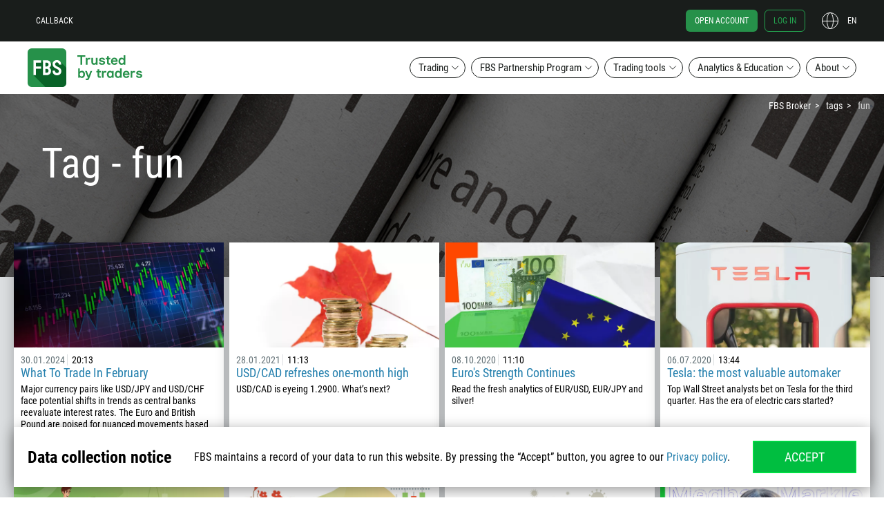

--- FILE ---
content_type: text/css
request_url: https://fbs.com/static/css/tags_item.css?v=1764659553
body_size: 173964
content:
*{box-sizing:border-box;margin:0}*,:active,:focus,:hover,:link{outline:none}html{-ms-text-size-adjust:100%;-webkit-text-size-adjust:100%;font-family:sans-serif}body{margin:0}article,aside,details,figcaption,figure,footer,header,hgroup,main,menu,nav,section,summary{display:block}audio,canvas,progress,video{display:inline-block;vertical-align:initial}audio:not([controls]){display:none;height:0}[hidden],template{display:none}a{background-color:initial}a:active,a:hover{outline:0}abbr[title]{border-bottom:1px dotted}b,strong{font-weight:700}dfn{font-style:italic}h1{font-size:2em;margin:.67em 0}mark{background:#ff0;color:#000}small{font-size:80%}sub,sup{font-size:75%;line-height:0;position:relative;vertical-align:initial}sup{top:-.5em}sub{bottom:-.25em}img{border:0}svg:not(:root){overflow:hidden}figure{margin:1em 40px}hr{box-sizing:initial;height:0}pre{overflow:auto}code,kbd,pre,samp{font-family:monospace,monospace;font-size:1em}button,input,optgroup,select,textarea{color:inherit;font:inherit;margin:0}button{overflow:visible}button,select{text-transform:none}button,html input[type=button],input[type=reset],input[type=submit]{-webkit-appearance:button;cursor:pointer}button[disabled],html input[disabled]{cursor:default}button::-moz-focus-inner,input::-moz-focus-inner{border:0;padding:0}input{line-height:normal}input[type=checkbox],input[type=radio]{box-sizing:border-box;padding:0}input[type=number]::-webkit-inner-spin-button,input[type=number]::-webkit-outer-spin-button{height:auto}input[type=search]{-webkit-appearance:textfield;box-sizing:initial}input[type=search]::-webkit-search-cancel-button,input[type=search]::-webkit-search-decoration{-webkit-appearance:none}fieldset{border:1px solid silver;margin:0 2px;padding:.35em .625em .75em}legend{border:0;padding:0}textarea{overflow:auto}optgroup{font-weight:700}table{border-collapse:collapse;border-spacing:0}td,th{padding:0}.container{box-sizing:border-box;margin-left:auto;margin-right:auto;width:100%}.container_xs{max-width:640px}.content_md{margin:0 auto;max-width:960px}.fl__row{display:flex;margin:0 -10px}.fl__row-c-center{align-items:center}.fl__col{padding:0 10px}.fl__col-2{width:50%}.fl__content-j-e{justify-content:flex-end;width:100%}@font-face{font-display:swap;font-family:Zawgyi-One;font-style:normal;font-weight:400;src:url(/fonts/zawgyi.woff) format("woff")}@font-face{font-display:swap;font-family:Roboto Condensed;font-style:normal;font-weight:400;src:url(/fonts/RobotoCondensedRegular.woff2) format("woff2")}@font-face{font-display:swap;font-family:Roboto Condensed;font-style:normal;font-weight:300;src:url(/fonts/RobotoCondensedLight.woff2) format("woff2")}@font-face{font-display:swap;font-family:Roboto Condensed;font-style:normal;font-weight:700;src:url(/fonts/RobotoCondensedBold.woff2) format("woff2")}@font-face{font-display:swap;font-family:Roboto Condensed;font-style:italic;font-weight:400;src:url(/fonts/RobotoCondensed-Italic.woff2) format("woff2")}@font-face{font-display:swap;font-family:Roboto Condensed;font-style:italic;font-weight:300;src:url(/fonts/RobotoCondensed-LightItalic.woff2) format("woff2")}@font-face{font-display:swap;font-family:Roboto Condensed;font-style:italic;font-weight:700;src:url(/fonts/RobotoCondensed-BoldItalic.woff2) format("woff2")}@font-face{font-display:swap;font-family:Roboto;font-style:normal;font-weight:400;src:url(/fonts/Roboto/Roboto-Regular.woff2) format("woff2"),url(/fonts/Roboto/Roboto-Regular.woff) format("woff")}@font-face{font-display:swap;font-family:Roboto;font-style:normal;font-weight:700;src:url(/fonts/Roboto/Roboto-Bold.woff2) format("woff2"),url(/fonts/Roboto/Roboto-Bold.woff) format("woff")}@font-face{font-display:swap;font-family:Adieu;font-style:normal;font-weight:300;src:url(/fonts/Adieu-Light.woff2) format("woff2")}@font-face{font-display:swap;font-family:Adieu;font-style:normal;font-weight:400;src:url(/fonts/Adieu-Regular.woff2) format("woff2")}@font-face{font-display:swap;font-family:Adieu;font-style:normal;font-weight:600;src:url(/fonts/Adieu-Bold.woff2) format("woff2")}@font-face{font-display:swap;font-family:Adieu;font-style:normal;font-weight:900;src:url(/fonts/Adieu-Black.woff2) format("woff2")}.customSelect{position:relative}.customSelect.disabled:after{background:#f5f5f5;content:"";height:100%;left:0;opacity:.7;position:absolute;top:0;width:100%;z-index:2}.customSelect__select{align-items:center;background:#fff;border:1px solid #cbcbcb;box-sizing:border-box;color:#000;cursor:pointer;display:flex;font-size:18px;font-weight:300;height:48px;line-height:18px;outline:none;overflow:hidden;padding:0 30px 0 10px;position:relative;text-align:left;width:100%;z-index:1}.customSelect__select:after{background:url("[data-uri]") 50% no-repeat;background-size:contain;content:"";display:block;height:16px;margin-top:-7px;position:absolute;right:15px;top:50%;transition:all .2s cubic-bezier(.4,0,.2,1);width:9px}.customSelect.active .customSelect__select:after{margin-top:-7px;transform:rotate(180deg)}.customSelect__input{top:0}.customSelect__input,.customSelect__options{left:0;opacity:0;pointer-events:none;position:absolute}.customSelect__options{background:#fff;border:1px solid #d0d0d0;border-top:0;box-sizing:border-box;color:#000;font-size:16px;font-weight:300;margin:-1px 0 0;max-height:200px;overflow:auto;text-align:left;top:100%;transition:all .2s cubic-bezier(.4,0,.2,1);width:100%;z-index:10}.customSelect.active .customSelect__options{opacity:1;pointer-events:auto}.customSelect__option{cursor:pointer;padding:5px 8px}.customSelect__option.selected,.customSelect__option:hover{background-color:#f5fafd;color:#495c68}.lazyframe{background-color:currentColor;background-position:50%;background-repeat:no-repeat;background-size:cover;position:relative}.lazyframe__title{left:0;padding:15px 17px;position:absolute;right:0;top:0;z-index:3}.lazyframe__title:after{z-index:-1}.lazyframe:hover{cursor:pointer}.lazyframe:before{content:"";display:block;padding-top:100%;width:100%}.lazyframe[data-ratio="16:9"]:before{padding-top:56.25%}.lazyframe[data-ratio="4:3"]:before{padding-top:75%}.lazyframe[data-ratio="1:1"]:before{padding-top:100%}.lazyframe iframe{bottom:0;height:100%;left:0;position:absolute;right:0;top:0;width:100%;z-index:5}.lazyframe[data-vendor=youtube],.lazyframe[data-vendor=youtube_nocookie]{background-color:#e52d27;font-family:Roboto,Arial,Helvetica,sans-serif}.lazyframe[data-vendor=youtube] .lazyframe__title,.lazyframe[data-vendor=youtube_nocookie] .lazyframe__title{-webkit-font-smoothing:antialiased;-webkit-tap-highlight-color:rgba(0,0,0,0);color:#eee;font-family:Roboto,Arial,Helvetica,sans-serif;font-size:18px;text-shadow:rgba(0,0,0,.498) 0 0 2px;transition:color .1s cubic-bezier(.4,0,1,1)}.lazyframe[data-vendor=youtube] .lazyframe__title:hover,.lazyframe[data-vendor=youtube_nocookie] .lazyframe__title:hover{color:#fff}.lazyframe[data-vendor=youtube] .lazyframe__title:before,.lazyframe[data-vendor=youtube_nocookie] .lazyframe__title:before{-webkit-tap-highlight-color:rgba(0,0,0,0);background:linear-gradient(#0003,#0000);content:"";display:block;height:98px;left:0;pointer-events:none;position:absolute;right:0;top:0;width:100%;z-index:-1}.lazyframe[data-vendor=youtube]:before,.lazyframe[data-vendor=youtube_nocookie]:before{padding-top:56.25%}.lazyframe[data-vendor=youtube]:after,.lazyframe[data-vendor=youtube_nocookie]:after{background-image:url("data:image/svg+xml;charset=utf-8,%3Csvg xmlns='http://www.w3.org/2000/svg' viewBox='0 0 512 512'%3E%3Cpath fill='%231F1F1F' d='M255.7 446.3c-53.3.3-106.6-.4-159.8-3.3-17.4-1-34.7-2.5-50.4-11C35 426.3 27 418.4 22 407.2 13.2 388.6 10.5 369 9 349c-3.4-41.3-3.6-82.6-1.8-123.8 1-22 1.6-44 6.8-65.5 2-8.4 5-16.6 8.8-24.4C32 117 48 108 67.3 104c16.2-3 32.8-3 49.3-3.7 56-2.3 112-3.5 168-3 43 .6 86.2 1.7 129.3 4 13.2.6 26.6.8 39.3 5.5 17.2 6.4 30 17.2 37 34.7 6.6 16.8 9.2 34.2 10.6 52 3.8 48.7 4 97.3.7 146-1 16.3-2.2 32.7-6.5 48.8-9.7 37-32.8 51.5-66.7 53.8-36.2 2.5-72.5 3.8-108.8 4.3-21.3.2-42.7 0-64 0zM203.2 344 348 264.7l-144.8-79.3V344z'/%3E%3Cpath fill='%23FEFDFD' d='M203.2 344V185.5L348 264.8 203.2 344z'/%3E%3C/svg%3E");background-position:50%;background-repeat:no-repeat;background-size:100%;border:none;content:"";height:48px;left:50%;margin-left:-34px;margin-top:-24px;opacity:.81;position:absolute;top:50%;width:68px;z-index:4}.lazyframe[data-vendor=youtube]:hover:after,.lazyframe[data-vendor=youtube_nocookie]:hover:after{background-image:url("data:image/svg+xml;charset=utf-8,%3Csvg xmlns='http://www.w3.org/2000/svg' viewBox='0 0 512 512'%3E%3Cpath fill='%23DD2C28' d='M255.7 446.3c-53.3.3-106.6-.4-159.8-3.3-17.4-1-34.7-2.5-50.4-11C35 426.3 27 418.4 22 407.2 13.2 388.6 10.5 369 9 349c-3.4-41.3-3.6-82.6-1.8-123.8 1-22 1.6-44 6.8-65.5 2-8.4 5-16.6 8.8-24.4C32 117 48 108 67.3 104c16.2-3 32.8-3 49.3-3.7 56-2.3 112-3.5 168-3 43 .6 86.2 1.7 129.3 4 13.2.6 26.6.8 39.3 5.5 17.2 6.4 30 17.2 37 34.7 6.6 16.8 9.2 34.2 10.6 52 3.8 48.7 4 97.3.7 146-1 16.3-2.2 32.7-6.5 48.8-9.7 37-32.8 51.5-66.7 53.8-36.2 2.5-72.5 3.8-108.8 4.3-21.3.2-42.7 0-64 0zM203.2 344 348 264.7l-144.8-79.3V344z'/%3E%3Cpath fill='%23FEFDFD' d='M203.2 344V185.5L348 264.8 203.2 344z'/%3E%3C/svg%3E");opacity:1}.lazyframe[data-vendor=vimeo]{background-color:#00adef}.lazyframe[data-vendor=vimeo] .lazyframe__title{-webkit-font-smoothing:auto;-webkit-tap-highlight-color:rgba(0,0,0,0);background-color:#00000080;color:#00adef;font-family:Helvetica Neue,Helvetica,Arial,sans-serif;font-size:20px;font-weight:700;text-rendering:optimizeLegibility;-webkit-user-select:none;user-select:none}.lazyframe[data-vendor=vimeo]:before{padding-top:48.25%}.lazyframe[data-vendor=vimeo]:after{background-color:#00000080;background-image:url("data:image/svg+xml;charset=utf-8,%3Csvg xmlns='http://www.w3.org/2000/svg' width='20' height='20' baseProfile='tiny' viewBox='0 0 24 24'%3E%3Cpath fill='%23FFF' d='m7.765 16.89 8.47-4.89-8.47-4.89'/%3E%3C/svg%3E");background-position:50%;background-repeat:no-repeat;background-size:100% 100%;border-radius:5px;bottom:10px;content:"";display:block;height:40px;left:10px;position:relative;width:65px;z-index:3}.lazyframe[data-vendor=vimeo]:hover:after{background-color:#00adef}a:focus,button:focus,input:focus{outline:1px solid #237fad}.subtitle{font-size:24px;font-weight:400;margin:0 0 5px;padding:0}.subtitle_sm{font-size:18px;margin:0}.subtitle_xs{font-size:14px}.subtitle_md{font-size:30px}.subtitle_lg{font-size:36px}.subtitle_default{text-transform:none}.mark,mark{background-color:initial;color:#fc0}.danger{color:red}.success-text{color:#527b0b}a{color:#237fad;cursor:pointer;text-decoration:none;transition:all .2s cubic-bezier(.4,0,.2,1)}a:active,a:hover{color:#3baefe}img{display:block;max-width:100%}.light-link{color:#fff;transition:all .2s cubic-bezier(.4,0,.2,1)}.light-link:hover{color:#237fad}.light-link--new{position:relative}.light-link--new:after{background:url(/i/fbs-trader/label-new.svg) 50% no-repeat;content:"";display:inline-block;height:13px;margin-left:5px;position:relative;width:26px}.dashed-link{border-bottom:1px dashed #237fad;transition:all .2s cubic-bezier(.4,0,.2,1)}.dashed-link:active,.dashed-link:hover{border-bottom:1px dashed #3baefe}.underline-link{text-decoration:underline}.lead-text{font-size:24px}.arrow__inner_light{display:block;position:relative}.arrow__inner_light:before{border-left:20px solid #0000;border-right:20px solid #0000;border-top:20px solid #fff;bottom:-19px;content:"";display:block;height:0;left:0;margin:auto;position:absolute;right:0;width:0;z-index:1}.layout{-webkit-font-smoothing:antialiased;-webkit-text-size-adjust:100%;direction:ltr;font-family:Roboto Condensed,Arial,sans-serif;font-size:100%;min-height:100%;position:relative;transition:all .2s cubic-bezier(.4,0,.2,1);width:100%}.layout:before{background:#0000;content:"";display:block;height:0;left:0;margin:auto;opacity:0;position:absolute;right:0;top:0;transition:all .1s cubic-bezier(.4,0,.2,1);width:100%;z-index:5}.layout.disabled{height:100%;overflow:hidden;position:fixed;width:100%}.layout.disabled:before{background:#000000b3;height:100%;opacity:1}.toggler-lock{height:100%;overflow:hidden;position:fixed;width:100%}.toggler-lock:before{background:#000000b3;height:100%;opacity:1}.zEWidget-webWidget--active{z-index:99999999}body:after{background:#0000;content:"";height:100%;pointer-events:none;position:absolute;top:0;transition:background .2s ease;width:100%;z-index:5000}.scroll-locked{overflow:hidden;position:relative}.scroll-locked:after{background:#00000080;pointer-events:all}.section_default{background:#dcdfe1}.section_dark{color:#fff}.section_darkest{background:#384147;color:#fff}.section_light{background:#fff}.section_empty-head{padding-top:90px}.section_sm{margin:0 auto;max-width:860px;padding-bottom:40px}.section__container-light{background:#fff}.section__title{font-weight:400;line-height:1.3;padding-bottom:45px;padding-top:45px;text-align:center}.section__title h1,.section__title h2,.section__title h3,.section__title h4,.section__title h5,.section__title h6{font-weight:400;line-height:1.25;margin:0;padding:0}.section__title .h2,.section__title h2{font-size:36px}.section__title_sm{padding-bottom:60px;padding-top:70px}.section__title_light{background:#fff;position:relative}.section__title_light:before{background:#fff;bottom:-45px;content:"";display:block;height:45px;left:0;margin:auto;position:absolute;right:0;width:100%}.section__title_dark{background:#111d23;color:#fff}.section__content{position:relative;z-index:1}.content-nav{display:flex;position:relative;z-index:2}.content-nav__list{align-items:stretch;background:#00000080;display:flex;justify-content:space-around;list-style-type:none;padding:0;width:50%}.content-nav__item{align-items:center;display:flex}.content-nav__item a{color:#fff;font-size:14px;outline:none;text-decoration:none;text-transform:uppercase;transition:all .2s cubic-bezier(.4,0,.2,1)}.content-nav__item a:active,.content-nav__item a:focus,.content-nav__item a:hover,.content-nav__item a:link{outline:none}.content-nav__item a:hover{color:#3baefe}.content-nav__item a:active,.content-nav__item a:hover{color:#cdcdcd}.content-nav .btn{text-transform:uppercase;transition:box-shadow .3s ease-out,background-color .3s ease-out,border-left-color .3s ease-out;width:25%}.content-nav .btn:after{border-left-color:inherit}.footer{background:#191d1b;position:relative}.footer__grid{font-size:0}.footer__column{box-sizing:border-box;display:inline-block;font-size:16px;padding-left:60px;padding-right:15px;vertical-align:top;width:25%}.footer__column_first{padding-left:15px}.footer__column_last{padding-left:135px}.footer__social-item{display:inline-block;font-size:0;margin-right:10px}.footer__social-item_sm-xs.footer__social-item.footer__social-item{display:none}.footer__social{box-sizing:border-box;display:inline-block;font-size:16px;padding-left:15px;padding-right:15px;vertical-align:top;width:25%}.footer__social .light-link i,.footer__social .light-link span{vertical-align:middle}.footer__social-list{margin-bottom:0!important;padding:0;position:relative}.footer__social-icons-block{align-items:flex-start!important;display:flex;flex-direction:column;margin-bottom:40px}.footer__langs{background:#384147}.footer__langs,.footer__links{padding-top:25px}.footer__container{align-items:flex-start;display:flex;flex-direction:row;justify-content:space-between;margin:0 auto;padding:0;width:calc(100% - 32px)}.footer__social-title{color:#fff;font-size:15px;font-weight:400;line-height:1.5;margin:0 0 16px}.footer__messengers-title{text-align:right}.footer__info{padding-bottom:72px}.footer__info-inner{align-items:center;color:#ffffff73;display:flex;justify-content:space-between}.footer__docs-links{flex:1 0 260px;text-align:right}.footer__link{color:#fff;font-weight:400;opacity:.6;transition:all .2s cubic-bezier(.4,0,.2,1)}.footer__link:hover{color:#3baefe}.footer__docs-links .footer__link{display:inline-block;padding:0 3px;position:relative}.footer__docs-links .footer__link:after{border-right:1px solid #fff;bottom:0;content:"";display:block;height:15px;margin:auto;position:absolute;right:-3px;top:0;width:0}.footer__docs-links .footer__link:last-of-type:after{display:none}.footer__langs .footer__list li{margin-bottom:0}.footer__copyright{font-size:12px}.block{background:#fff;box-shadow:0 9px 18px #00000040;position:relative;z-index:1}.block--no-shadow{box-shadow:none;padding-top:20px}.block__header{align-items:center;background:#e8ebec;display:flex;line-height:1.34;min-height:100px;padding:10px 15px}.block__header_sm{min-height:93px}.block__header_light{background:#e8ebec;color:#4c4c4c}.block__header_light .mark,.block__header_light mark{color:#e57a3d}.block__header--contracts{background-color:#fff;min-height:auto;padding:0 20px}.block_flat{box-shadow:none}.block_xs .block__content,.block_xs .block__header{padding:19px 10px}.block_xs .block__header,.block_xs .block__header .h1,.block_xs .block__header .h2,.block_xs .block__header .h3,.block_xs .block__header .h4,.block_xs .block__header .h5,.block_xs .block__header .h6,.block_xs .block__header h1,.block_xs .block__header h2,.block_xs .block__header h3,.block_xs .block__header h4,.block_xs .block__header h5,.block_xs .block__header h6{color:#4c4c4c;font-size:36px;font-weight:400;text-transform:inherit}.block__title{color:#111d23;font-size:24px;font-weight:400;margin:0;padding:0;text-align:left;width:100%}.block__title_lg{font-size:36px}.block__title_xs{font-size:18px}.block__title_default{text-transform:inherit}.block__title--contracts{color:#384147;font-weight:600;text-align:center}.block__br{position:relative;text-align:center}.block__br:before{background:#e8ecee;content:"";display:block;width:100%}.block__br-text,.block__br:before{bottom:0;height:1px;left:0;margin:auto;position:absolute;right:0;top:0}.block__br-text{background:#fff;border:1px solid #e8ecee;border-radius:20px;color:#637176;display:inline-block;font-size:12px;min-height:19px;text-align:center;width:133px;z-index:1}.block__br-text--no-border{border:none;border-radius:0;border-radius:initial;width:85px}.block__img-wrap{display:inline-block;max-width:100%;vertical-align:top;width:auto}.block__img-wrap img{display:block;max-width:100%}.block__icon{margin-right:10px}.block__icon i{vertical-align:initial}.block__holder{margin:20px 15px}.block--ovh{overflow-x:hidden}.block+.block{margin-top:30px}.callback{background:#fff;left:50%;max-width:320px;min-width:320px;opacity:0;pointer-events:none;position:fixed;text-align:center;top:50%;transform:translate(-50%,-50%);transition:opacity .3s ease;width:auto;z-index:5010}.callback.visible{opacity:1;pointer-events:all}.callback__step{display:none}.callback__step.active{display:block}.callback__inner{box-sizing:border-box;font-size:18px;padding:20px 15px}.callback__lead{font-size:36px}.callback__small{font-size:14px}.callback__info{font-size:24px}.callback__footer{align-items:center;background:#111d23;display:flex;justify-content:center;min-height:78px}.callback__footer_light{background:#fff;padding:5px 15px 15px}.callback__footer .btn{max-width:290px;width:100%}.callback__footer .btn_block{max-width:100%}.callback .block_standard{padding:20px 10px}.callback .callback__title-box{background-color:#e8ebec;padding:20px 30px;position:relative}.callback__close-button{cursor:pointer;height:44px;position:absolute;right:0;top:0;width:44px}.callback__close-button:after,.callback__close-button:before{background-color:#737474;content:"";height:3px;left:50%;position:absolute;top:50%;transform:translate(-50%,-50%) rotate(-45deg);transform-origin:center;transition:background-color .3s ease-out;width:20px}.callback__close-button:after{transform:translate(-50%,-50%) rotate(45deg)}.callback__close-button:hover:after,.callback__close-button:hover:before{background-color:#000}.callback .callback__button-box{background-color:#111d23;padding:20px 30px}.callback .callback__button{background:#0000;border:1px solid #385666;color:#fff;padding:12px 20px;text-transform:uppercase;width:100%}.form__item{padding:30px 15px}.form__item:after{clear:both;content:"";display:table}.form__item_light{padding:15px}.form__item_soc{text-align:center}.form__item_soc--before-btn{padding-bottom:0;padding-top:0}.form__item_contracts{padding:15px}.form__wrapper{display:flex;justify-content:space-between}.form__wrapper .form__input{max-width:180px}.form__wrapper .customSelect,.form__wrapper .selectize-control{flex-grow:1;margin-right:5px}.form__holder{padding:0 15px}.form__inputs{color:#637176;display:flex;font-size:14px;margin-top:15px}.form__inputs--row{flex-wrap:wrap}.form__inputs--column{flex-direction:column}.form__inputs--invisible .form__check-label:nth-of-type(n+11){display:none}.form__radio-link{color:#237fad;cursor:pointer;font-size:14px;width:50%}.form__radio-filter{clip:rect(0 0 0 0);height:1px;margin:-1px;position:absolute;width:1px}.form__radio-filter:checked+.form__radio-link{font-weight:700}.form__check-label{align-items:center;display:flex;min-height:25px;position:relative;width:50%}.form__check-label--fullwidth{width:100%}.form__check-label:before{border:1px solid #cdd2d5;content:"";display:block;height:12px;margin-right:7px;width:12px}.form__check-label .flag{margin-right:5px}.form__check-label .dots{line-height:0}.form__check-filter{clip:rect(0 0 0 0);height:1px;margin:-1px;position:absolute;width:1px}.form__check-filter:checked+.form__check-label:before{background:url(/i/icon-ok.png) 50% no-repeat}.form__toggler{color:#237fad;cursor:pointer;display:block;font-size:16px;margin-top:5px;width:100%}.form_filter{padding-bottom:15px}.form .form__datepicker,.form_filter .btn{margin-top:15px}.form .form__datepicker .datepicker{max-width:100%}.form__caption{color:#000;font-weight:700;margin-top:15px;text-transform:uppercase}.form__input-group{margin-bottom:10px}.form__input-group label{color:#637176;display:block;font-size:16px;text-align:left}.form__input-group_wide{float:left;width:69%}.form__input-group_narrow{float:left;margin-left:2%;width:29%}.form__input-separate-wrapper{display:flex;width:100%}.form__input-separate-wrapper .form-group{min-width:90px;width:100%}.form__input{border:1px solid #cbcbcb;border-radius:0;box-shadow:none;display:inline-block;font-size:14px;font-weight:300;height:48px;outline:none;padding-left:10px;padding-right:10px;width:100%}.form__input::-webkit-input-placeholder{color:#637176;font-style:italic}.form__input:-moz-placeholder,.form__input::-moz-placeholder{color:#637176;font-style:italic}.form__input:-ms-input-placeholder{color:#637176;font-style:italic}.form__input_calc{border-left:none;border-right:none;border-top:none;font-size:18px;font-weight:400;height:38px}.form__textarea{border:1px solid #cbcbcb;border-radius:0;box-shadow:none;display:inline-block;font-size:14px;font-weight:300;height:70px;outline:none;padding-left:10px;padding-right:10px;padding-top:10px;resize:none;width:100%}.form__textarea::-webkit-input-placeholder{color:#637176;font-style:italic}.form__textarea:-moz-placeholder,.form__textarea::-moz-placeholder{color:#637176;font-style:italic}.form__textarea:-ms-input-placeholder{color:#637176;font-style:italic}.form__checkbox-group{display:flex;flex-wrap:wrap;position:relative}.form__checkbox-group label{cursor:pointer;display:flex}.form__checkbox{height:1px;opacity:0;position:absolute;width:1px}.form__checkbox-view{background:#fff;border:1px solid #cbcbcb;display:inline-block;flex:2 0 16px;height:16px;width:16px}.form__checkbox:checked+.form__checkbox-view{background:#fff url("[data-uri]") 50% no-repeat;background-size:contain}.form__checkbox-caption{color:#637176;font-size:12px;margin-left:10px;width:100%}.lo-LA .form__checkbox-caption{word-break:break-all}.form__fix-rate{position:relative}.form__fix-rate-checkbox-caption{color:#000;font-size:16px;line-height:16px;margin:0 10px}.form__bottom-box{text-align:center}.form__link{font-size:18px;text-transform:uppercase}.form__btn-sign-in{font-size:24px;min-height:54px}.form__separator{align-items:center;display:flex;justify-content:center;min-width:11px;padding:0;text-align:center}.form__select_accounts,.form__select_contracts{font-size:18px;line-height:.8;vertical-align:middle}.form__select_period{min-width:90px;width:100%}.form__select_calc{font-size:18px}.form__select_calc .customSelect__select{border:1px solid #0000;border-bottom:none;font-weight:400;height:38px;padding:8px 10px;transition:all .2s cubic-bezier(.4,0,.2,1)}.form__select_calc .customSelect__select input{display:block}.form__select_calc .customSelect__select :-moz-placeholder,.form__select_calc .customSelect__select ::-moz-placeholder{font-style:normal;font-weight:400}.form__select_calc .customSelect__select :-ms-input-placeholder{font-style:normal;font-weight:400}.form__select_calc .selectize-input.dropdown-active{border-left:1px solid #d0d0d0;border-right:1px solid #d0d0d0;border-top:1px solid #d0d0d0}.form__option i,.form__option span{vertical-align:middle}.form .has-error .help-block{color:red;font-size:11px}.form .has-error .form__input{border:1px solid red}.field-leadform-agreewithterms{margin-top:10px}.selectize-control.disabled:before{background:#f5f5f5;content:"";height:calc(100% - 4px);left:0;opacity:.7;position:absolute;top:0;width:100%;z-index:2}.form__checkbox.disabled+.form__checkbox-view{background:#f5f5f5;cursor:not-allowed;opacity:.7}.form__checkbox.disabled+.form__checkbox-view+.form__fix-rate-checkbox-caption{cursor:not-allowed;opacity:.3}.old-browser-popup{bottom:0;display:none;left:0;margin:auto;position:fixed;right:0;top:0;z-index:1000000}.ob-wrapper{background-color:#000c;color:#fff;height:100%;width:100%}.ob-wrapper .footer__info{background-color:#111d23}.ob-subtitle{font-size:18px}.ob-logo{display:block;height:80px;width:80px}.ob-container{margin-left:auto;margin-right:auto;max-width:1200px;width:100%}.ob-header{background-color:#272d32;height:80px}.ob-header__table{vertical-align:middle}.ob-header__table-content{padding-left:28px;padding-right:28px}.ob-close{background-image:url(/i/ob-close-img.png);background-position:50%;background-repeat:no-repeat;cursor:pointer;display:inline-block;height:30px;width:30px}.ob-main{padding-bottom:108px;padding-top:28px}.ob-main__content{background-color:#384147;background-image:url(/i/ok-computer.png);background-position:center 80px;background-repeat:no-repeat;background-size:auto;max-width:800px;padding:20px}.ob-main__content,.ob-main__table{margin-left:auto;margin-right:auto;width:100%}.ob-main__table{margin-bottom:25px;text-align:center}.ob-main__table-close-wrap{text-align:right}.ob-main__table-title-wrap{padding-bottom:25px;padding-top:250px}.ob-main__table-title{font-size:32px;font-weight:700;margin:0;padding:0}.ob-main__table-text-wrap{padding-bottom:30px}.ob-main__table-text{font-size:24px;line-height:1.5}.ob-main__table-browsers{margin-left:auto;margin-right:auto;max-width:440px;width:100%}.partnership-banner{background:#fff}.partnership-banner--border{border-top:1px solid #d2d2d2}.partnership-banner--after-payment{border-top:none;margin-top:0;padding-top:40px;position:relative}.partnership-banner--after-payment:before{background-color:#dcdfe1;content:"";height:40px;position:absolute;top:0;width:100%}.partnership-banner__container{padding:30px 15px;text-align:center}.partnership-banner__inner{margin-left:auto;margin-right:auto;width:-moz-fit-content;width:fit-content}.partnership-banner__text{font-size:27px;font-weight:600;line-height:1}.partnership-banner__link{display:block;margin-top:20px;text-align:left}.partnership-banner__link:first-of-type{margin-top:30px}.partnership-banner__logo{height:56px}.t-h1{font-size:60px;font-weight:500;line-height:1.4}.t-h1_caps{text-transform:uppercase}.t-h1_centered{text-align:center}.t-h2{font-size:40px;font-weight:400;margin:25px 0 0;padding:0 5px}.t-h2:first-child{margin-top:0}.t-h2_bold{font-weight:700}.t-h2_caps{text-transform:uppercase}.t-h2_centered{text-align:center}.t-mt-5{margin-top:5px}.t-mb-5{margin-bottom:5px}.t-mt-10{margin-top:10px}.t-mt-20{margin-top:20px}.t-mt-25{margin-top:25px}.t-mt-30{margin-top:30px}.t-h3{font-size:23px;font-weight:400;margin:25px 0 0}.t-h3:first-child{margin-top:0}.t-h3_custom{font-size:30px}.t-h3_caps{text-transform:uppercase}.t-h3_centered{text-align:center}.t-h3_bold{font-weight:700}.t-h4{color:#637176;font-weight:400;line-height:1}.t-h4_centered{text-align:center}.t-h4_light{color:#637176}.t-h5{font-size:20px;font-weight:400;margin:25px 0 0}.t-p{line-height:1.25;margin:13px 0 0}.t-p:first-child{margin-top:0}.t-middle{color:#000;font-size:16px}.t-small{color:#637176;font-size:14px}.t-strong{font-weight:700}.t-mt-colored{color:#e57a3d}.t-red-colored{color:#bf0000}.t-red-orange{color:#ff4802}.t-green-colored{color:#558834}.t-nude-colored{color:#869ca8}.t-lime-colored{color:#a7c843}.t-ul{line-height:1.25;list-style-type:none;margin:13px 0 0;padding:0}.t-ul:first-child{margin-top:0}.t-ul__item{margin-top:9px;padding-left:15px;position:relative}.t-ul__item:first-child{margin-top:0}.t-ul__item:before{background:#558834;content:"";display:block;height:4px;left:0;position:absolute;top:8px;width:4px}.t-ol{counter-reset:tol;line-height:1.25;list-style-type:none;margin:13px 0 0;padding:0}.t-ol:first-child{margin-top:0}.t-ol__item{counter-increment:tol;margin-top:9px}.t-ol__item:first-child{margin-top:0}.t-ol__item:before{content:counter(tol) "."}.t-images{margin:13px 0 0;overflow:hidden}.t-images__items{display:flex;flex-wrap:wrap;list-style-type:none;margin:-10px;padding:0}.t-images__item{flex:0 0 calc(25% - 20px);margin:10px;position:relative}.t-images__image{display:block;width:100%}.t-images__number{align-items:center;background:#ffffffb3;color:#111d23;display:flex;font-size:48px;font-weight:300;height:100%;justify-content:center;left:0;position:absolute;top:0;width:100%}.t-section{border-top:1px solid #e8ebec;padding:20px 0}.t-section_no-border{border-top:0}.t-section_narrow{margin:0 auto;max-width:880px}.t-section_primary{margin:0 auto;max-width:900px}.t-section_wide{margin:0 auto;max-width:960px}.t-section_centered{text-align:center}.t-section:first-child{border-top:none;padding-top:0}.t-section:last-child{padding-bottom:0}.t-section_margin-t-b-big{margin:40px 0}.t-video{height:0;overflow:hidden;padding-bottom:56.25%;padding-top:30px;position:relative}.t-video embed,.t-video iframe,.t-video object{border:0;height:100%;left:0;position:absolute;top:0;width:100%}.t-image{display:block;max-width:100%}.t-image_full{width:100%}.t-textline{display:flex;justify-content:space-between;list-style-type:none;margin:0;padding:0}.t-textline__item{margin-left:20px}.t-textline__item span{display:flex}.t-textline__item:first-child{margin-left:0}.t-textline__item--rbord{position:relative}.t-textline__item--rbord:before{background:#b8c6ca;bottom:5%;content:"";height:90%;position:absolute;right:-10px;width:1px}.block-t-subt{position:relative}.block-t-subt__t{margin-bottom:0;margin-top:0;position:absolute;right:0;top:18px}[dir=rtl] .block-t-subt__t{left:0;right:auto}.text-align-left{text-align:left}.rtl .text-align-left,.text-align-right{text-align:right}.link{align-items:center;display:inline-flex}.link .icon.icon{margin-right:2px;opacity:.5;transition:opacity .2s cubic-bezier(.4,0,.2,1)}.link:hover .icon.icon{opacity:1}.cook-popup{bottom:15px;color:#000;left:0;position:fixed;transform:translateY(150%);transition:transform 1s ease;width:100%;z-index:1500}.cook-popup.visible{transform:translateY(0)}.cook-popup__section{background-color:#fff;box-shadow:0 5px 20px #0006;margin:0 auto;max-width:1240px}.cook-popup__container{margin:0 auto;padding:20px;position:relative}.cook-popup__inner{align-items:center;display:flex;justify-content:space-between}.cook-popup__text{font-size:16px;margin:0 30px}.cook-popup__button{display:inline-block;min-width:150px;vertical-align:middle;width:20%}.cook-popup__button--w-auto{width:auto}.app-smart-banner{-webkit-font-smoothing:antialiased;-webkit-text-size-adjust:none;background:linear-gradient(180deg,#f4f4f4,#cdcdcd);box-shadow:0 1px 2px #00000080;height:80px;left:0;line-height:80px;overflow:hidden;position:fixed;top:0;transform:translateY(-100%);transition:transform .5s ease-in-out;width:100%;z-index:9998}.app-smart-banner.visible{transform:translateY(0)}.app-smart-banner__container{box-sizing:border-box;height:100%}.app-smart-banner__ico{background-image:url(/i/png/icon-copytrade-banner.png);background-size:100%;display:inline-block;height:57px;vertical-align:middle;width:57px}.app-smart-banner__ico--cabinet{background-image:url(/i/logo.svg)}.app-smart-banner__ico--fbstrader{background-image:url(/i/fbs-trader/appbanner-fbs-trader.png)}.app-smart-banner__content{color:#6a6a6a;display:inline-block;font-size:11px;font-weight:700;line-height:1.2em;margin-left:10px;text-shadow:0 1px 0 #fffc;vertical-align:middle;width:44%}.app-smart-banner__title{color:#4d4d4d;font-size:13px;line-height:18px}.app-smart-banner__close{-webkit-font-smoothing:subpixel-antialiased;border:0;border-radius:14px;color:#888;display:inline-block;font-family:ArialRoundedMTBold,Arial,sans-serif;font-size:20px;height:18px;line-height:18px;margin:0 5px;padding:0;position:relative;text-align:center;text-decoration:none;text-shadow:0 1px 0 #fff;vertical-align:middle;width:18px}.app-smart-banner__close:before{content:"×"}.app-smart-banner__close:active,.app-smart-banner__close:hover{color:#aaa}.app-smart-banner__btn{background:linear-gradient(180deg,#efefef,#dcdcdc);border-radius:3px;bottom:0;box-shadow:inset 0 0 0 1px #bfbfbf,0 1px 0 #fff9,inset 0 2px 0 #ffffffb3;color:#6a6a6a;font-size:14px;font-weight:700;height:24px;line-height:24px;margin:auto 0;min-width:10%;padding:0 10px;position:absolute;right:20px;text-align:center;text-decoration:none;text-shadow:0 1px 0 #fffc;text-transform:uppercase;top:0}.app-smart-banner__btn:active,.app-smart-banner__btn:hover{background:#dcdcdc;background:linear-gradient(180deg,#dcdcdc,#efefef)}.list .list__title{color:#869ca8;font-size:16px;font-weight:400;margin:0}.list .list__title_default{text-transform:inherit}.list .list__title_contracts{color:#879da9;margin-bottom:10px;text-align:center}.list .list__title--redesign{color:#1c1c1e;font-size:18px;text-align:center}.list ul{list-style-type:none;margin-bottom:25px;padding:0}.list ul li{margin-top:5px}.list_inline li{display:inline-block}.list_social ul{display:flex;flex-wrap:wrap}.list_social li{margin-right:15px}.list_social li:last-of-type{margin-right:0}.list_social .light-link{display:block}.list_simple ul{margin:0;padding:0}.list_simple ul li{margin-top:0}.list .list-social{display:flex;justify-content:space-between;margin-bottom:10px}.list .list-social__item{margin-top:10px;text-align:center;width:48%}.list .list-social__link{align-items:center;border:1px solid #e8ecee;border-radius:5px;color:#000;display:flex;justify-content:center;min-height:40px;padding:10px 0;position:relative;transition:background-color .2s ease;width:100%}.list .list-social__link:hover{background-color:#e8ecee}.list .list-social__link:before{background:50% no-repeat;background-size:contain;content:"";display:inline-block;height:18px;margin-right:5px;width:18px}.list .list-social__link--fb{background-color:#fff}.list .list-social__link--fb:before{background-image:url(/i/facebook-logo.svg)}.list .list-social__link--google{background-color:#fff}.list .list-social__link--google:before{background-image:url(/i/google-logo.svg)}.list .list-social.list-social--redesign .list-social__link{border:none;border-radius:12px;color:#0d88e7;font-size:20px;text-transform:capitalize}.list .list-social.list-social--redesign .list-social__link:hover{background-color:#fff;opacity:.8}.tp-list__item{margin-top:20px!important}.tp-list__item:first-child{margin-top:10px!important}.tp-list__link{display:inline-block;font-size:18px;margin-bottom:10px}.tp-sublist{align-content:flex-start;align-items:flex-start;display:flex;flex-wrap:wrap;justify-content:flex-start;margin:0!important;padding:0!important}.tp-sublist__item{min-width:80px;width:32%}.tp-sublist__link{color:#869ca8;font-size:12px;line-height:23px;padding-left:17px;position:relative}.tp-sublist__link:hover{color:#fff}.tp-sublist__link:before{content:"";display:block;left:0;position:absolute;width:12px}.tp-sublist__link--apple:before{background:url(/i/fbs-trader/i-apple-gray.svg) 50% no-repeat;height:15px;top:0}.tp-sublist__link--apple:hover:before{background:url(/i/fbs-trader/i-apple.svg) 50% no-repeat}.tp-sublist__link--android:before{background:url(/i/fbs-trader/i-android-gray.svg) 50% no-repeat;height:14px;top:1px}.tp-sublist__link--android:hover:before{background:url(/i/fbs-trader/i-android.svg) 50% no-repeat}.tp-sublist__link--web:before{background:url(/i/fbs-trader/i-web-trader-gray.svg) 50% no-repeat;height:12px;top:3px}.tp-sublist__link--web:hover:before{background:url(/i/fbs-trader/i-web-trader.svg) 50% no-repeat}.tp-sublist__link--windows:before{background:url(/i/fbs-trader/i-windows-gray.svg) 50% no-repeat;height:11px;top:3px}.tp-sublist__link--windows:hover:before{background:url(/i/fbs-trader/i-windows.svg) 50% no-repeat}.tp-sublist__link--multi:before{background:url(/i/fbs-trader/i-multiterminal-gray.svg) 50% no-repeat;height:10px;top:3px}.tp-sublist__link--multi:hover:before{background:url(/i/fbs-trader/i-multiterminal.svg) 50% no-repeat}.flag{background:url(/i/flags.png) no-repeat;display:inline-block;height:11px;vertical-align:middle;width:16px}.flag.flag-ad{background-position:-16px 0}.flag.flag-ae{background-position:-32px 0}.flag.flag-af{background-position:-48px 0}.flag.flag-ag{background-position:-64px 0}.flag.flag-ai{background-position:-80px 0}.flag.flag-al{background-position:-96px 0}.flag.flag-am{background-position:-112px 0}.flag.flag-an{background-position:-128px 0}.flag.flag-ao{background-position:-144px 0}.flag.flag-ar{background-position:-160px 0}.flag.flag-as{background-position:-176px 0}.flag.flag-at{background-position:-192px 0}.flag.flag-au{background-position:-208px 0}.flag.flag-aw{background-position:-224px 0}.flag.flag-az{background-position:-240px 0}.flag.flag-ba{background-position:0 -11px}.flag.flag-bb{background-position:-16px -11px}.flag.flag-bd{background-position:-32px -11px}.flag.flag-be{background-position:-48px -11px}.flag.flag-bf{background-position:-64px -11px}.flag.flag-bg{background-position:-80px -11px}.flag.flag-bh{background-position:-96px -11px}.flag.flag-bi{background-position:-112px -11px}.flag.flag-bj{background-position:-128px -11px}.flag.flag-bm{background-position:-144px -11px}.flag.flag-bn{background-position:-160px -11px}.flag.flag-bo{background-position:-176px -11px}.flag.flag-br{background-position:-192px -11px}.flag.flag-bs{background-position:-208px -11px}.flag.flag-bt{background-position:-224px -11px}.flag.flag-bv{background-position:-240px -11px}.flag.flag-bw{background-position:0 -22px}.flag.flag-by{background-position:-16px -22px}.flag.flag-bz{background-position:-32px -22px}.flag.flag-ca{background-position:-48px -22px}.flag.flag-catalonia{background-position:-64px -22px}.flag.flag-cd{background-position:-80px -22px}.flag.flag-cf{background-position:-96px -22px}.flag.flag-cg{background-position:-112px -22px}.flag.flag-ch{background-position:-128px -22px}.flag.flag-ci{background-position:-144px -22px}.flag.flag-ck{background-position:-160px -22px}.flag.flag-cl{background-position:-176px -22px}.flag.flag-cm{background-position:-192px -22px}.flag.flag-cn{background-position:-208px -22px}.flag.flag-co{background-position:-224px -22px}.flag.flag-cr{background-position:-240px -22px}.flag.flag-cu{background-position:0 -33px}.flag.flag-cv{background-position:-16px -33px}.flag.flag-cw{background-position:-32px -33px}.flag.flag-cy{background-position:-48px -33px}.flag.flag-cz{background-position:-64px -33px}.flag.flag-de{background-position:-80px -33px}.flag.flag-dj{background-position:-96px -33px}.flag.flag-dk{background-position:-112px -33px}.flag.flag-dm{background-position:-128px -33px}.flag.flag-do{background-position:-144px -33px}.flag.flag-dz{background-position:-160px -33px}.flag.flag-ec{background-position:-176px -33px}.flag.flag-ee{background-position:-192px -33px}.flag.flag-eg{background-position:-208px -33px}.flag.flag-eh{background-position:-224px -33px}.flag.flag-england{background-position:-240px -33px}.flag.flag-er{background-position:0 -44px}.flag.flag-es{background-position:-16px -44px}.flag.flag-et{background-position:-32px -44px}.flag.flag-eu{background-position:-48px -44px}.flag.flag-fi{background-position:-64px -44px}.flag.flag-fj{background-position:-80px -44px}.flag.flag-fk{background-position:-96px -44px}.flag.flag-fm{background-position:-112px -44px}.flag.flag-fo{background-position:-128px -44px}.flag.flag-fr{background-position:-144px -44px}.flag.flag-ga{background-position:-160px -44px}.flag.flag-gb{background-position:-176px -44px}.flag.flag-gd{background-position:-192px -44px}.flag.flag-ge{background-position:-208px -44px}.flag.flag-gf{background-position:-224px -44px}.flag.flag-gg{background-position:-240px -44px}.flag.flag-gh{background-position:0 -55px}.flag.flag-gi{background-position:-16px -55px}.flag.flag-gl{background-position:-32px -55px}.flag.flag-gm{background-position:-48px -55px}.flag.flag-gn{background-position:-64px -55px}.flag.flag-gp{background-position:-80px -55px}.flag.flag-gq{background-position:-96px -55px}.flag.flag-gr{background-position:-112px -55px}.flag.flag-gs{background-position:-128px -55px}.flag.flag-gt{background-position:-144px -55px}.flag.flag-gu{background-position:-160px -55px}.flag.flag-gw{background-position:-176px -55px}.flag.flag-gy{background-position:-192px -55px}.flag.flag-hk{background-position:-208px -55px}.flag.flag-hm{background-position:-224px -55px}.flag.flag-hn{background-position:-240px -55px}.flag.flag-hr{background-position:0 -66px}.flag.flag-ht{background-position:-16px -66px}.flag.flag-hu{background-position:-32px -66px}.flag.flag-ic{background-position:-48px -66px}.flag.flag-id{background-position:-64px -66px}.flag.flag-ie{background-position:-80px -66px}.flag.flag-il{background-position:-96px -66px}.flag.flag-im{background-position:-112px -66px}.flag.flag-in{background-position:-128px -66px}.flag.flag-io{background-position:-144px -66px}.flag.flag-iq{background-position:-160px -66px}.flag.flag-ir{background-position:-176px -66px}.flag.flag-is{background-position:-192px -66px}.flag.flag-it{background-position:-208px -66px}.flag.flag-je{background-position:-224px -66px}.flag.flag-jm{background-position:-240px -66px}.flag.flag-jo{background-position:0 -77px}.flag.flag-jp{background-position:-16px -77px}.flag.flag-ke{background-position:-32px -77px}.flag.flag-kg{background-position:-48px -77px}.flag.flag-kh{background-position:-64px -77px}.flag.flag-ki{background-position:-80px -77px}.flag.flag-km{background-position:-96px -77px}.flag.flag-kn{background-position:-112px -77px}.flag.flag-kp{background-position:-128px -77px}.flag.flag-kr{background-position:-144px -77px}.flag.flag-kurdistan{background-position:-160px -77px}.flag.flag-kw{background-position:-176px -77px}.flag.flag-ky{background-position:-192px -77px}.flag.flag-kz{background-position:-208px -77px}.flag.flag-la{background-position:-224px -77px}.flag.flag-lb{background-position:-240px -77px}.flag.flag-lc{background-position:0 -88px}.flag.flag-li{background-position:-16px -88px}.flag.flag-lk{background-position:-32px -88px}.flag.flag-lr{background-position:-48px -88px}.flag.flag-ls{background-position:-64px -88px}.flag.flag-lt{background-position:-80px -88px}.flag.flag-lu{background-position:-96px -88px}.flag.flag-lv{background-position:-112px -88px}.flag.flag-ly{background-position:-128px -88px}.flag.flag-ma{background-position:-144px -88px}.flag.flag-mc{background-position:-160px -88px}.flag.flag-md{background-position:-176px -88px}.flag.flag-me{background-position:-192px -88px}.flag.flag-mg{background-position:-208px -88px}.flag.flag-mh{background-position:-224px -88px}.flag.flag-mk{background-position:-240px -88px}.flag.flag-ml{background-position:0 -99px}.flag.flag-mm{background-position:-16px -99px}.flag.flag-mn{background-position:-32px -99px}.flag.flag-mo{background-position:-48px -99px}.flag.flag-mp{background-position:-64px -99px}.flag.flag-mq{background-position:-80px -99px}.flag.flag-mr{background-position:-96px -99px}.flag.flag-ms{background-position:-112px -99px}.flag.flag-mt{background-position:-128px -99px}.flag.flag-mu{background-position:-144px -99px}.flag.flag-mv{background-position:-160px -99px}.flag.flag-mw{background-position:-176px -99px}.flag.flag-mx{background-position:-192px -99px}.flag.flag-my{background-position:-208px -99px}.flag.flag-mz{background-position:-224px -99px}.flag.flag-na{background-position:-240px -99px}.flag.flag-nc{background-position:0 -110px}.flag.flag-ne{background-position:-16px -110px}.flag.flag-nf{background-position:-32px -110px}.flag.flag-ng{background-position:-48px -110px}.flag.flag-ni{background-position:-64px -110px}.flag.flag-nl{background-position:-80px -110px}.flag.flag-no{background-position:-96px -110px}.flag.flag-np{background-position:-112px -110px}.flag.flag-nr{background-position:-128px -110px}.flag.flag-nu{background-position:-144px -110px}.flag.flag-nz{background-position:-160px -110px}.flag.flag-om{background-position:-176px -110px}.flag.flag-pa{background-position:-192px -110px}.flag.flag-pe{background-position:-208px -110px}.flag.flag-pf{background-position:-224px -110px}.flag.flag-pg{background-position:-240px -110px}.flag.flag-ph{background-position:0 -121px}.flag.flag-pk{background-position:-16px -121px}.flag.flag-pl{background-position:-32px -121px}.flag.flag-pm{background-position:-48px -121px}.flag.flag-pn{background-position:-64px -121px}.flag.flag-pr{background-position:-80px -121px}.flag.flag-ps{background-position:-96px -121px}.flag.flag-pt{background-position:-112px -121px}.flag.flag-pw{background-position:-128px -121px}.flag.flag-py{background-position:-144px -121px}.flag.flag-qa{background-position:-160px -121px}.flag.flag-re{background-position:-176px -121px}.flag.flag-ro{background-position:-192px -121px}.flag.flag-rs{background-position:-208px -121px}.flag.flag-ru{background-position:-224px -121px}.flag.flag-rw{background-position:-240px -121px}.flag.flag-sa{background-position:0 -132px}.flag.flag-sb{background-position:-16px -132px}.flag.flag-sc{background-position:-32px -132px}.flag.flag-scotland{background-position:-48px -132px}.flag.flag-sd{background-position:-64px -132px}.flag.flag-se{background-position:-80px -132px}.flag.flag-sg{background-position:-96px -132px}.flag.flag-sh{background-position:-112px -132px}.flag.flag-si{background-position:-128px -132px}.flag.flag-sk{background-position:-144px -132px}.flag.flag-sl{background-position:-160px -132px}.flag.flag-sm{background-position:-176px -132px}.flag.flag-sn{background-position:-192px -132px}.flag.flag-so{background-position:-208px -132px}.flag.flag-somaliland{background-position:-224px -132px}.flag.flag-sr{background-position:-240px -132px}.flag.flag-ss{background-position:0 -143px}.flag.flag-st{background-position:-16px -143px}.flag.flag-sv{background-position:-32px -143px}.flag.flag-sx{background-position:-48px -143px}.flag.flag-sy{background-position:-64px -143px}.flag.flag-sz{background-position:-80px -143px}.flag.flag-tc{background-position:-96px -143px}.flag.flag-td{background-position:-112px -143px}.flag.flag-tf{background-position:-128px -143px}.flag.flag-tg{background-position:-144px -143px}.flag.flag-th{background-position:-160px -143px}.flag.flag-tibet{background-position:-176px -143px}.flag.flag-tj{background-position:-192px -143px}.flag.flag-tk{background-position:-208px -143px}.flag.flag-tl{background-position:-224px -143px}.flag.flag-tm{background-position:-240px -143px}.flag.flag-tn{background-position:0 -154px}.flag.flag-to{background-position:-16px -154px}.flag.flag-tr{background-position:-32px -154px}.flag.flag-tt{background-position:-48px -154px}.flag.flag-tv{background-position:-64px -154px}.flag.flag-tw{background-position:-80px -154px}.flag.flag-tz{background-position:-96px -154px}.flag.flag-ua{background-position:-112px -154px}.flag.flag-ug{background-position:-128px -154px}.flag.flag-um{background-position:-144px -154px}.flag.flag-en,.flag.flag-us{background-position:-160px -154px}.flag.flag-uy{background-position:-176px -154px}.flag.flag-uz{background-position:-192px -154px}.flag.flag-va{background-position:-208px -154px}.flag.flag-vc{background-position:-224px -154px}.flag.flag-ve{background-position:-240px -154px}.flag.flag-vg{background-position:0 -165px}.flag.flag-vi{background-position:-16px -165px}.flag.flag-vn{background-position:-32px -165px}.flag.flag-vu{background-position:-48px -165px}.flag.flag-wales{background-position:-64px -165px}.flag.flag-wf{background-position:-80px -165px}.flag.flag-ws{background-position:-96px -165px}.flag.flag-xk{background-position:-112px -165px}.flag.flag-ye{background-position:-128px -165px}.flag.flag-yt{background-position:-144px -165px}.flag.flag-za{background-position:-160px -165px}.flag.flag-zanzibar{background-position:-176px -165px}.flag.flag-zm{background-position:-192px -165px}.flag.flag-zw{background-position:-208px -165px}.flag.flag-globe{background:url(/i/icon-globe.png) no-repeat;background-position:0 0;height:25px;width:22px}.flag.flag-btc{background-image:url(/i/icons/icon-crypto-BTC.png)}.flag.flag-bat,.flag.flag-btc{background-position:50%;background-repeat:no-repeat;background-size:contain;height:16px;width:16px}.flag.flag-bat{background-image:url(/i/icons/icon-crypto-BAT.png)}.flag.flag-bch{background-image:url(/i/icons/icon-crypto-BCH.png)}.flag.flag-bch,.flag.flag-bnb{background-position:50%;background-repeat:no-repeat;background-size:contain;height:16px;width:16px}.flag.flag-bnb{background-image:url(/i/icons/icon-crypto-BNB.png)}.flag.flag-dash{background-image:url(/i/icons/icon-crypto-DASH.png)}.flag.flag-dash,.flag.flag-eos{background-position:50%;background-repeat:no-repeat;background-size:contain;height:16px;width:16px}.flag.flag-eos{background-image:url(/i/icons/icon-crypto-EOS.png)}.flag.flag-etc{background-image:url(/i/icons/icon-crypto-ETC.png)}.flag.flag-etc,.flag.flag-eth{background-position:50%;background-repeat:no-repeat;background-size:contain;height:16px;width:16px}.flag.flag-eth{background-image:url(/i/icons/icon-crypto-ETH.png)}.flag.flag-ltc{background-image:url(/i/icons/icon-crypto-LTC.png)}.flag.flag-ltc,.flag.flag-miota{background-position:50%;background-repeat:no-repeat;background-size:contain;height:16px;width:16px}.flag.flag-miota{background-image:url(/i/icons/icon-crypto-MIOTA.png)}.flag.flag-neo{background-image:url(/i/icons/icon-crypto-NEO.png)}.flag.flag-neo,.flag.flag-omg{background-position:50%;background-repeat:no-repeat;background-size:contain;height:16px;width:16px}.flag.flag-omg{background-image:url(/i/icons/icon-crypto-OMG.png)}.flag.flag-trx{background-image:url(/i/icons/icon-crypto-TRX.png)}.flag.flag-trx,.flag.flag-ust{background-position:50%;background-repeat:no-repeat;background-size:contain;height:16px;width:16px}.flag.flag-ust{background-image:url(/i/icons/icon-crypto-UST.png)}.flag.flag-xlm{background-image:url(/i/icons/icon-crypto-XLM.png)}.flag.flag-xlm,.flag.flag-xmr{background-position:50%;background-repeat:no-repeat;background-size:contain;height:16px;width:16px}.flag.flag-xmr{background-image:url(/i/icons/icon-crypto-XMR.png)}.flag.flag-xrp{background-image:url(/i/icons/icon-crypto-XRP.png)}.flag.flag-xrp,.flag.flag-zec{background-position:50%;background-repeat:no-repeat;background-size:contain;height:16px;width:16px}.flag.flag-zec{background-image:url(/i/icons/icon-crypto-ZEC.png)}.icon{display:inline-block;height:20px;width:20px}.icon_xs{font-size:12px;height:12px}.icon_s{height:16px;width:16px}.icon_sm{height:24px;width:24px}.icon_m{height:35px;width:35px}.icon_l{height:50px;width:50px}.icon_centered{vertical-align:middle}.icon_spaced{margin-right:10px}.icon_spaced-m{margin-right:20px}.icon_lock{background:url("[data-uri]") 50% no-repeat}.icon_purse{background:url("[data-uri]") 50% no-repeat}.icon_vertical-bars{background:url("[data-uri]") 50% no-repeat}.icon_earth{background:url("[data-uri]") 50% no-repeat}.icon_tags{background:url("[data-uri]") 50% no-repeat}.icon_trophy{background:url("[data-uri]") 50% no-repeat}.icon_competitive{background:url("[data-uri]") 50% no-repeat}.icon_file{background:url("[data-uri]") 50% no-repeat}.icon_tv{background:url("[data-uri]") 50% no-repeat}.icon_business{background:url("[data-uri]") 50% no-repeat}.icon_bank{background:url("[data-uri]") 50% no-repeat}.icon_math{background:url("[data-uri]") 50% no-repeat}.icon_video{background:url("[data-uri]") 50% no-repeat}.icon_webinar{background:url("[data-uri]") 50% no-repeat}.icon_seminar{background:url("[data-uri]") 50% no-repeat}.icon_scrolls{background:url("[data-uri]") 50% no-repeat}.icon_glossary{background:url("[data-uri]") 50% no-repeat}.icon_coin{background:url("[data-uri]") 50% no-repeat}.icon_devices{background:url("[data-uri]") 50% no-repeat}.icon_copytrade{background:url("[data-uri]") 50% no-repeat}.icon_notebook{background:url("[data-uri]") 50% no-repeat}.icon_zoom{background:url("[data-uri]") 50% no-repeat}.icon_portfolio{background:url("[data-uri]") 50% no-repeat}.icon_hourglass{background:url("[data-uri]") 50% no-repeat}.icon_face{background:url("[data-uri]") 50% no-repeat}.icon_faces{background:url("[data-uri]") 50% no-repeat}.icon_money-hand-1{background:url("[data-uri]") 50% no-repeat}.icon_money-hand-2{background:url("[data-uri]") 50% no-repeat}.icon_manager{background:url("[data-uri]") 50% no-repeat}.icon_support{background:url("[data-uri]") 50% no-repeat}.icon_tree{background:url("[data-uri]") 50% no-repeat}.icon_bubble.icon_light{background:url("[data-uri]") 50% no-repeat}.icon_microphone.icon_green{background:url("[data-uri]") 50% no-repeat}.icon_microphone.icon_light{background:url("[data-uri]") 50% no-repeat}.icon_present.icon_green{background:url("[data-uri]") 50% no-repeat}.icon_tie.icon_green{background:url("[data-uri]") 50% no-repeat}.icon_grow.icon_green{background:url("[data-uri]") 50% no-repeat}.icon_location.icon_light{background:url("[data-uri]") 50% no-repeat}.icon_clock.icon_light{background:url("[data-uri]") 50% no-repeat}.icon_arrow-fat-up{background:url("[data-uri]") bottom no-repeat}.icon_arrow-fat-down{background:url("[data-uri]") bottom no-repeat}.icon_msg{background:url("[data-uri]") 50% no-repeat}.icon_eye{background:url("[data-uri]") 50% no-repeat}.icon_hot{background:url("[data-uri]") 50% no-repeat}.icon_double-arrow{background:url("[data-uri]") 50% no-repeat;height:13px;width:14px}.icon_popup-close{background:url("[data-uri]") 50% no-repeat}.table-icon{display:inline-block;height:12px;width:12px}.icon-open-graph{background:url("[data-uri]") 50% no-repeat;display:inline-block;height:26px;width:31px}.icon-open-graph.active{background:url("[data-uri]") 50% no-repeat}.iconlg{background-position:50%;background-repeat:no-repeat;display:inline-block;height:90px;width:165px}.iconlg_money{background:url("[data-uri]") 50% no-repeat}.iconlg_abc{background:url("[data-uri]") 50% no-repeat}.iconlg_shield{background:url("[data-uri]") 50% no-repeat}.iconlg_desc-arrow{background:url("[data-uri]") 50% no-repeat}.iconlg_calc{background:url("[data-uri]") center 100% no-repeat;background-size:100% 90%}.iconlg_forefinger{background:url("[data-uri]") 50% no-repeat}.iconlg_desc-graphic{background:url("[data-uri]") center 100% no-repeat;background-size:80% 80%}.iconlg_clock{background:url("[data-uri]") center 100% no-repeat;background-size:60%}.iconlg_molecule{background:url("[data-uri]") center 100% no-repeat;background-size:contain}.iconlg_carousel{background:url("[data-uri]") center 100% no-repeat;background-size:contain}.iconlg_ruby{background:url("[data-uri]") center 100% no-repeat;background-size:contain}.iconlg_medal{background:url("[data-uri]") center 100% no-repeat;background-size:contain}.iconlg_iPartner{background:url("[data-uri]") center 100% no-repeat;background-size:contain}.iconlg_rebate{background:url("[data-uri]") center 100% no-repeat;background-size:contain}.iconlg_mark{background:url("[data-uri]") center 100% no-repeat;background-size:contain}.iconlg_support{background:url("[data-uri]") center 100% no-repeat;background-size:contain}.iconmd{display:inline-block;height:60px;min-width:60px;transition:all .2s cubic-bezier(.4,0,.2,1);width:60px}.iconmd_snowflake{background:url("[data-uri]") 50% no-repeat;height:60px;width:60px}.iconmd_clock{background:url("[data-uri]") 50% no-repeat;height:47px;width:47px}.iconmd_star{background:url("[data-uri]") 50% no-repeat;height:60px;width:25px}.iconmd_desc-graphic{background:url("[data-uri]") 50% no-repeat;height:40px;width:60px}.iconmd_target{background:url("[data-uri]") 50% no-repeat;height:60px;width:60px}.iconmd_desc-arrow{background:url("[data-uri]") 50% no-repeat;height:55px;width:58px}.ac-ico{display:inline-block;height:60px;min-width:60px;width:60px}.ac-ico_xl{height:110px;min-width:110px;width:110px}.ac-ico_lg{height:60px;min-width:60px;width:60px}.ac-ico_s{height:17px;min-width:17px;width:17px}.ac-ico_xs{height:16px;min-width:16px;width:16px}.ac-ico_m{height:39px;min-width:39px;width:39px}.ac-ico_sm{height:35px;min-width:35px;width:35px}.ac-ico_md{height:25px;min-width:25px;width:25px}.ac-ico--account{height:96px;width:96px}.ac-ico_roundbar{background:url("[data-uri]") 50% no-repeat}.ac-ico_stand,.ac-ico_standMT5,.ac-ico_standard,.ac-ico_standart{background:url("[data-uri]") 50% no-repeat;background-size:contain}.ac-ico_standard-light{background:url("[data-uri]") 50% no-repeat;background-size:contain}.ac-ico_cent,.ac-ico_centMT5{background:url("[data-uri]") 50% no-repeat;background-size:contain}.ac-ico_cent-light{background:url("[data-uri]") 50% no-repeat;background-size:contain}.ac-ico_micro{background:url("[data-uri]") 50% no-repeat;background-size:contain}.ac-ico_micro-light{background:url("[data-uri]") 50% no-repeat;background-size:contain}.ac-ico_zero,.ac-ico_zero-spread{background:url("[data-uri]") 50% no-repeat;background-size:contain}.ac-ico_zero-light{background:url("[data-uri]") 50% no-repeat;background-size:contain}.ac-ico_segreg,.ac-ico_unlim,.ac-ico_unlimited{background:url("[data-uri]") 50% no-repeat;background-size:contain}.ac-ico_pro,.ac-ico_pro-light,.ac-ico_professional{background:url("[data-uri]") 50% no-repeat;background-size:contain}.ac-ico_ecn{background:url("[data-uri]") 50% no-repeat;background-size:contain}.ac-ico_ecn-light{background:url("[data-uri]") 50% no-repeat;background-size:contain}.ac-ico_crypto{background:url("[data-uri]") 50% no-repeat;background-size:contain}.ac-ico_crypto-light{background:url("[data-uri]") 50% no-repeat;background-size:contain}.ac-ico_pro{background:url("[data-uri]") 50% no-repeat;background-size:contain}.ac-ico_fbs{background:url("[data-uri]") 50% no-repeat;background-size:contain}.ac-ico_copytrade{background:url("[data-uri]") 50% no-repeat;background-size:contain}.ac-ico_standard-euro{background:url("[data-uri]") 50% no-repeat;background-size:contain}.ac-ico_fx{background:url(/i/type-fx.png) 50% no-repeat;background-size:contain}.ac-ico_bonus123,.ac-ico_bonus777,.ac-ico_bonus888{background:url("[data-uri]") 50% no-repeat;background-size:contain}.ac-ico_partnersw{background:url("[data-uri]") 50% no-repeat;background-size:contain}.ac-ico_desc-graphic-green{background:url(/i/icon-desc-graphic-round-green.png) 50% no-repeat;background-size:contain}.ac-ico_desc-graphic-orange{background:url(/i/icon-desc-graphic-round-orange.png) 50% no-repeat;background-size:contain}.ac-ico_molecule{background:url(/i/icon-molecule-round.png) 50% no-repeat;background-size:contain}.ac-ico_present{background:url(/i/icon-present-round.png) 50% no-repeat;background-size:contain}.ac-ico_pouch{background:url(/i/icon-pouch-round.png) 50% no-repeat;background-size:contain}.ac-ico_speaker{background:url(/i/icon-speaker-round.png) 50% no-repeat;background-size:contain}.ac-ico_abc{background:url(/i/icon-abc-round.png) 50% no-repeat;background-size:contain}.ac-ico_newspaper{background:url(/i/icon-newspaper-round.png) 50% no-repeat;background-size:contain}.ac-ico_arrow-graphic{background:url(/i/icon-arrow-round.png) 50% no-repeat;background-size:contain}.ac-ico_loupe{background:url(/i/icon-loupe-round.png) 50% no-repeat;background-size:contain}.ac-ico_calendar{background:url(/i/icon-calendar-round.png) 50% no-repeat;background-size:contain}.ac-ico_bank{background:url(/i/icon-bank-calendar-round.png) 50% no-repeat;background-size:contain}.ac-ico_guidebook{background:url(/i/icon-guidebook-round.png) 50% no-repeat;background-size:contain}.ac-ico_list{background:url(/i/icon-webinars-round.png) 50% no-repeat;background-size:contain}.ac-ico_martini{background:url(/i/icon-martini-round.png) 50% no-repeat;background-size:contain}.ac-ico_trading-platform{background:url(/i/icons/icon-tp-round.png) 50% no-repeat}.ac-ico_nude-roundbar{background:url("[data-uri]") 50% no-repeat}.ac-ico_nude-question-mark{background:url("[data-uri]") 50% no-repeat}.ac-ico_nude-calc-num{background:url("[data-uri]") 50% no-repeat}.ac-ico_nude-certificate{background:url("[data-uri]") 50% no-repeat}.ac-ico_nude-helmet{background:url("[data-uri]") 50% no-repeat}.ac-ico_nude-person-arrow{background:url("[data-uri]") 50% no-repeat}.ac-ico_nude-roundstar{background:url("[data-uri]") 50% no-repeat}.ac-ico_nude-bars-top{background:url("[data-uri]") 50% no-repeat}.ac-ico_nude-bars-bottom{background:url("[data-uri]") 50% no-repeat}.ac-ico_nude-123{background:url("[data-uri]") 50% no-repeat}.ac-ico_nude-present{background:url("[data-uri]") 50% no-repeat}.ac-ico_tradeBonusMT5{background:url("[data-uri]") center 100% no-repeat;background-size:contain}.trader-icon{display:inline-block;height:30px;width:40px}.trader-icon_gamepad{background:url("[data-uri]") 50% no-repeat}.trader-icon_globe{background:url("[data-uri]") 50% no-repeat}.trader-icon_faq{background:url("[data-uri]") 50% no-repeat}.icon-contacts{display:inline-block}.icon-contacts_marker{background:url("[data-uri]") 50% no-repeat;height:22px;position:relative;top:3px;width:18px}.icon-contacts_phone{background:url("[data-uri]") 50% no-repeat;height:22px;width:20px}.icon-contacts_mail{background:url("[data-uri]") 50% no-repeat;height:22px;position:relative;top:1px;width:20px}.icon-content_lg{height:130px;width:130px}.icon-content_bulb{background:url("[data-uri]") 50% no-repeat}.socico{display:inline-block;height:32px;min-width:32px;transition:all .2s cubic-bezier(.4,0,.2,1);vertical-align:middle;width:32px}.socico_facebook{background:#1064b1 url("[data-uri]") 50% no-repeat}.socico_twitter{background:#00aeef url("[data-uri]") 50% no-repeat}.socico_instagram,.socico_instagramm{background:#a25742 url("[data-uri]") 50% no-repeat}.socico_naver{background:#06c930 url("[data-uri]") 50% no-repeat}.socico_vk{background:#0f5394 url("[data-uri]") 50% no-repeat}.socico_youtube{background:#ed1c24 url("[data-uri]") 50% no-repeat}.socico_odnoklassniki{background:#f58220 url("[data-uri]") 50% no-repeat}.socico_google,.socico_gplus{background:#ed1c24 url("[data-uri]") 50% no-repeat}.socico_weibo{background:#5f5c5a url("[data-uri]") 50% no-repeat}.socico_yahoo{background:#802b87 url("[data-uri]") 50% no-repeat}.socico_yandex{background:#f0f0f1 url("[data-uri]") 50% no-repeat}.socico_live{background:#edf7fc url("[data-uri]") 50% no-repeat}.socico_line{background:#9ebf1c url("[data-uri]") 50% no-repeat}.socico_renren{background:#edf7fc url("[data-uri]") 50% no-repeat}.socico_qzone{background:#3683c5 url("[data-uri]") 50% no-repeat}.socico_youku{background:#423e3c url("[data-uri]") 50% no-repeat}.socico_fb-msg{background:#448aff url("[data-uri]") 50% no-repeat}.socico_telegram{background:#34abdf url("[data-uri]") 50% no-repeat}.socico_wechat{background:#2dc100 url("[data-uri]") 50% no-repeat}.socico_zopim{background:#50812f url("[data-uri]") 50% no-repeat}.socico_viber{background:#665cac url("[data-uri]") 50% no-repeat}.socico_whatsApp{background:#25d366 url("[data-uri]") 50% no-repeat}.socico_telegram-white{background:url("[data-uri]") 50% no-repeat;background-size:contain}.socico_fb-white{background:url("[data-uri]") 50% no-repeat;background-size:contain}.socico_linkedIn-white{background:url("[data-uri]") 50% no-repeat;background-size:contain}.socico_instagram-white{background:url("[data-uri]") 50% no-repeat;background-size:contain}.socico_twitter-white{background:url("[data-uri]") 50% no-repeat;background-size:contain}.socico_web-white{background:url("[data-uri]") 50% no-repeat;background-size:contain}.socico_xs-rounded{border-radius:3px;height:18px;min-width:18px;width:18px}.socico_sm{height:40px;min-width:40px;width:40px}.socico--qr{position:relative}.socico--qr:after{border:16px solid #0000;border-top-color:#fff;content:"";height:0;opacity:0;position:absolute;top:-38px;transition:opacity .3s ease;width:0}.socico--qr-active:after{opacity:1}a:hover .socico_facebook{background:#147ee0 url("[data-uri]") 50% no-repeat}a:hover .socico_twitter{background:#23c3ff url("[data-uri]") 50% no-repeat}a:hover .socico_instagram,a:hover .socico_instagramm{background:#bc705b url("[data-uri]") 50% no-repeat}a:hover .socico_naver{background:#0af83d url("[data-uri]") 50% no-repeat}a:hover .socico_vk{background:#146dc2 url("[data-uri]") 50% no-repeat}a:hover .socico_youtube{background:#f14b52 url("[data-uri]") 50% no-repeat}a:hover .socico_odnoklassniki{background:#f79d51 url("[data-uri]") 50% no-repeat}a:hover .socico_google{background:#f14b52 url("[data-uri]") 50% no-repeat}a:hover .socico_weibo{background:#797573 url("[data-uri]") 50% no-repeat}a:hover .socico_yahoo{background:#a537ae url("[data-uri]") 50% no-repeat}a:hover .socico_yandex{background:#fff url("[data-uri]") 50% no-repeat}a:hover .socico_live{background:#fff url("[data-uri]") 50% no-repeat}a:hover .socico_line{background:#bce02e url("[data-uri]") 50% no-repeat}a:hover .socico_renren{background:#fff url("[data-uri]") 50% no-repeat}a:hover .socico_qzone{background:#5c9cd2 url("[data-uri]") 50% no-repeat}a:hover .socico_youku{background:#5d5754 url("[data-uri]") 50% no-repeat}a:hover .socico_fb-msg{background:#7af url("[data-uri]") 50% no-repeat}a:hover .socico_telegram{background:#60bde6 url("[data-uri]") 50% no-repeat}a:hover .socico_wechat{background:#39f400 url("[data-uri]") 50% no-repeat}a:hover .socico_zopim{background:#67a63d url("[data-uri]") 50% no-repeat}a:hover .socico_viber{background:#867ebd url("[data-uri]") 50% no-repeat}a:hover .socico_whatsApp{background:#4be083 url("[data-uri]") 50% no-repeat}.icon-nude{display:inline-block;height:35px;min-width:35px;vertical-align:middle;width:35px}.icon-nude_s{height:24px;min-width:24px;width:24px}.icon-nude_m{height:45px;min-width:45px;width:45px}.icon-nude_l{height:60px;min-width:60px;width:60px}.icon-nude_large{height:120px;min-width:120px;width:120px}.icon-nude_pouch{background:url("[data-uri]") 50% no-repeat;background-size:contain}.icon-nude_desc-graphic{background:url("[data-uri]") 50% no-repeat;background-size:contain}.icon-nude_ice-cream{background:url("[data-uri]") 50% no-repeat;background-size:contain}.icon-nude_force{background:url("[data-uri]") 50% no-repeat;background-size:contain}.icon-nude_basket{background:url("[data-uri]") 50% no-repeat;background-size:contain}.icon-nude_box{background:url("[data-uri]") 50% no-repeat;background-size:contain}.icon-nude_lightning{background:url("[data-uri]") 50% no-repeat;background-size:contain}.icon-nude_location{background:url("[data-uri]") 50% no-repeat;background-size:contain}.icon-nude_bars-top{background:url("[data-uri]") 50% no-repeat;background-size:contain}.icon-nude_molecule{background:url("[data-uri]") 50% no-repeat;background-size:contain}.icon-nude_carousel{background:url("[data-uri]") 50% no-repeat;background-size:contain}.icon-nude_ruby{background:url("[data-uri]") 50% no-repeat;background-size:contain}.icon-nude_medal{background:url("[data-uri]") 50% no-repeat;background-size:contain}.icon-nude_present{background:url("[data-uri]") 50% no-repeat;background-size:contain}.icon-nude_winning-cup{background:url("[data-uri]") 50% no-repeat;background-size:contain}.icon-nude_truck{background:url("[data-uri]") 50% no-repeat;background-size:contain}.icon-nude_alarm,.icon-nude_new-bonus_trading_period{background:url("[data-uri]") 50% no-repeat;background-size:contain}.icon-nude_weather{background:url("[data-uri]") 50% no-repeat;background-size:contain}.icon-nude_checklist{background:url("[data-uri]") 50% no-repeat;background-size:contain}.icon-nude_info{background:url("[data-uri]") 50% no-repeat;background-size:contain}.icon-nude_prize{background:url("[data-uri]") 50% no-repeat;background-size:contain}.icon-nude_conditions,.icon-nude_new-profit{background:url("[data-uri]") 50% no-repeat;background-size:contain}.icon-nude_amount{background:url("[data-uri]") 50% no-repeat;background-size:contain}.icon-nude_min{background:url("[data-uri]") 50% no-repeat;background-size:contain}.icon-nude_max{background:url("[data-uri]") 50% no-repeat;background-size:contain}.icon-nude_period{background:url("[data-uri]") 50% no-repeat;background-size:contain}.icon-nude_spec_prize{background:url("[data-uri]") 50% no-repeat;background-size:contain}.icon-nude_number{background:url("[data-uri]") 50% no-repeat;background-size:contain}.icon-nude_goal{background:url("[data-uri]") 50% no-repeat;background-size:contain}.icon-nude_category{background:url("[data-uri]") 50% no-repeat;background-size:contain}.icon-nude_one-person{background:url("[data-uri]") 50% no-repeat;background-size:contain}.icon-nude_two-people{background:url("[data-uri]") 50% no-repeat;background-size:contain}.icon-nude_three-people{background:url("[data-uri]") 50% no-repeat;background-size:contain}.icon-nude_stop{background:url("[data-uri]") 50% no-repeat;background-size:contain}.icon-nude_globe{background:url("[data-uri]") 50% no-repeat;background-size:contain}.icon-nude_man{background:url("[data-uri]") 50% no-repeat;background-size:contain}.icon-nude_5people{background:url("[data-uri]") 50% no-repeat;background-size:contain}.icon-nude_arrows-up{background:url("[data-uri]") 50% no-repeat;background-size:contain}.icon-nude_hand-money{background:url("[data-uri]") 50% no-repeat;background-size:contain}.icon-nude_6people{background:url("[data-uri]") 50% no-repeat;background-size:contain}.icon-nude_arrow-infinity{background:url("[data-uri]") 50% no-repeat;background-size:contain}.icon-nude_timer{background:url("[data-uri]") 50% no-repeat;background-size:contain}.icon-nude_docs-call{background:url("[data-uri]") 50% no-repeat;background-size:contain}.icon-nude_docs-ok{background:url("[data-uri]") 50% no-repeat;background-size:contain}.icon-nude_docs-write{background:url("[data-uri]") 50% no-repeat;background-size:contain}.icon-nude_rocket-black{background:url("[data-uri]") 50% no-repeat;background-size:contain}.icon-nude_new-conditions{background:url("[data-uri]") 50% no-repeat;background-size:contain}.icon-nude_headset{background:url("[data-uri]") 50% no-repeat;background-size:contain}.icon-nude_wax-seal{background:url("[data-uri]") 50% no-repeat;background-size:contain}.icon-nude_head-cogs{background:url("[data-uri]") 50% no-repeat;background-size:contain}.icon-nude_molecule-flat{background:url("[data-uri]") 50% no-repeat;background-size:contain}.icon-nude_money-rotation{background:url("[data-uri]") 50% no-repeat;background-size:contain}.icon-nude_schedule{background:url("[data-uri]") 50% no-repeat;background-size:contain}.icon-traider{color:#454545;display:inline-block;font-size:16px;font-weight:700;text-transform:uppercase}.icon-traider_lead:first-letter{color:#2c87ce}.sun-ico{background:url(/i/sun-bg.png) 50% no-repeat;display:block;height:220px;margin:0 auto;max-width:220px;position:relative;width:100%}.sun-ico:before{bottom:0;content:"";display:block;height:105px;left:0;margin:auto;position:absolute;right:0;top:0;width:105px}.sun-ico__loupe-ok:before{background:url("[data-uri]") 50% no-repeat;background-size:contain}.sun-ico__support:before{background:url("[data-uri]") 50% no-repeat;background-size:contain}.sun-ico__present:before{background:url("[data-uri]") 50% no-repeat;background-size:contain}.sun-ico__certificate:before{background:url("[data-uri]") 50% no-repeat;background-size:contain;transform:translate(2%,12%)}.ico-trader{display:inline-block;height:50px;width:50px}.ico-trader_lg{height:140px;width:140px}.ico-trader_sm{height:25px;width:25px}.ico-trader_xs{height:16px;width:16px}.ico-trader_windows{background:url("[data-uri]") 50% no-repeat;background-size:contain}.ico-trader_windows.ico-trader_gray{background:url("[data-uri]") 50% no-repeat;background-size:contain}.ico-trader_ios{background:url("[data-uri]") 50% no-repeat;background-size:contain}.ico-trader_android{background:url("[data-uri]") 50% no-repeat;background-size:120%}.ico-trader_android.ico-trader_gray{background:url("[data-uri]") 50% no-repeat;background-size:120%}.ico-trader_web-trader{background:url("[data-uri]") 50% no-repeat;background-size:contain}.ico-trader_multi-terminal{background:url("[data-uri]") 50% no-repeat;background-size:contain}.ico-trader_macos{background:url("[data-uri]") 50% no-repeat;background-size:contain}.ico-trader_macos.ico-trader_gray{background:url("[data-uri]") 50% no-repeat;background-size:contain}.icon-slider{display:inline-block;height:30px;min-width:30px;vertical-align:middle;width:30px}.icon-slider_xs{height:16px;min-width:16px;width:16px}.icon-slider_prev{background:url("[data-uri]") 50% no-repeat;background-size:contain}.icon-slider_next{background:url("[data-uri]") 50% no-repeat;background-size:contain}.icon-person{border-radius:50%;display:inline-block;height:150px;overflow:hidden;width:150px}.icon-search{background:url("[data-uri]") 50% no-repeat;display:inline-block;height:18px;width:18px}.icon-notice{background:url("[data-uri]") 50% no-repeat;display:inline-block;height:146px;width:147px}.icon-hint{background-color:#e8ecee;border-radius:50%;cursor:pointer;display:block;height:20px;position:relative;transition:background-color .2s ease-in-out;width:20px}.icon-hint:before{color:#737373;content:"?";font-size:14px;font-style:normal;height:100%;left:0;line-height:20px;position:absolute;text-align:center;top:0;transition:color .2s ease-in-out;width:100%}.icon-hint:hover{background-color:#95a3a8}.icon-hint:hover:before{color:#fff}.footer-icon{background-size:contain;display:inline-block;height:28px;min-width:28px;vertical-align:middle;width:28px}.footer-icon use{stroke-opacity:.3;color:#fff}.footer-icon:hover use{stroke-opacity:1;color:#26914a}.btn{background:#0000;border:none;border-radius:0;box-shadow:none;display:inline-block;font-size:18px;outline:none;padding:15px 25px;text-align:center;text-shadow:none;text-transform:uppercase}.btn_arrow{color:#fff;position:relative;transition:all .3s ease-out}.btn_arrow:active,.btn_arrow:hover{color:#fff}.btn_arrow:after{border-bottom:10px solid #0000;border-left:10px solid #0000;border-top:10px solid #0000;bottom:0;content:"";display:block;height:0;margin:auto;position:absolute;right:-10px;top:0;transition:all .3s ease-out;width:0}.btn_arrow:active,.btn_arrow:hover{box-shadow:inset 0 0 70px 20px #ffffff80}.btn_arrow:active:after,.btn_arrow:hover:after{opacity:0}.btn_s{font-size:13px;padding:7px 32px}.btn_sm{padding:12px 20px}.btn_xl{padding:30px}.btn_xxl{padding:20px 60px}.btn_xs{font-size:18px;padding:5px 15px}.btn_xxs{font-size:14px;padding:10px 15px}.btn_lg{font-size:24px}.btn_lead{max-width:300px;width:100%}.btn_ext-text{padding:15px}.btn_no-caps{text-transform:none}.btn_default{background:#384147;color:#fff}.btn_default,.btn_default:after{transition:all .2s cubic-bezier(.4,0,.2,1)}.btn_default:after{border-left-color:#384147}.btn_default:hover{background:#5a6872}.btn_default:hover:after{border-left-color:#5a6872}.btn_default:active,.btn_default:hover{color:#fff}.btn__brand-green{background-color:#00be40;color:#fff;transition:background-color .2s cubic-bezier(.4,0,.2,1)}.btn__brand-green:active,.btn__brand-green:hover{background-color:#14a138;color:#fff}.btn__brand-green-lighten{background-color:#00be40;color:#fff;transition:background-color .2s cubic-bezier(.4,0,.2,1)}.btn__brand-green-lighten:active,.btn__brand-green-lighten:hover{background-color:#4cd179;color:#fff}.btn__brand-green-with-border{background-color:#00be40;border:1px solid #00ff47;color:#fff;transition:background-color .2s cubic-bezier(.4,0,.2,1)}.btn__brand-green-with-border:active,.btn__brand-green-with-border:hover{background-color:#14a138;color:#fff}.btn__cent-green{background-color:#64a23d;color:#fff;transition:background-color .2s cubic-bezier(.4,0,.2,1)}.btn__cent-green:active,.btn__cent-green:hover{background-color:#8bc566;color:#fff}.btn_dark-still{background:#111d23;color:#fff}.btn_dark-still,.btn_dark-still:after{transition:all .2s cubic-bezier(.4,0,.2,1)}.btn_dark-still:after{border-left-color:#111d23}.btn_dark-still:hover{background:#2a4856}.btn_dark-still:hover:after{border-left-color:#2a4856}.btn_dark-still:active,.btn_dark-still:hover{color:#fff}.btn_black{background:#000;color:#fff}.btn_black,.btn_black:after{transition:all .2s cubic-bezier(.4,0,.2,1)}.btn_black:after{border-left-color:#000}.btn_black:hover{background:#262626}.btn_black:hover:after{border-left-color:#262626}.btn_black:active,.btn_black:hover{color:#fff}.btn_dark-nude{background:#2e353a;color:#fff}.btn_dark-nude,.btn_dark-nude:after{transition:all .2s cubic-bezier(.4,0,.2,1)}.btn_dark-nude:after{border-left-color:#2e353a}.btn_dark-nude:hover{background:#505c65}.btn_dark-nude:hover:after{border-left-color:#505c65}.btn_dark-nude:active,.btn_dark-nude:hover,.btn_nude{color:#fff}.btn_nude{background:#384147}.btn_nude,.btn_nude:after{transition:all .2s cubic-bezier(.4,0,.2,1)}.btn_nude:after{border-left-color:#384147}.btn_nude:hover{background:#5a6872}.btn_nude:hover:after{border-left-color:#5a6872}.btn_nude:active,.btn_nude:hover{color:#fff}.btn_nude-transparent{background:#e8ebec;border:1px solid #637176;color:#637176;transition:all .2s cubic-bezier(.4,0,.2,1)}.btn_nude-transparent:after{border-left-color:#e8ebec;transition:all .2s cubic-bezier(.4,0,.2,1)}.btn_nude-transparent:hover{background:#fff}.btn_nude-transparent:hover:after{border-left-color:#fff}.btn_nude-transparent:active,.btn_nude-transparent:hover{color:#637176}.btn_light{background:#fff;border:1px solid #262626;color:#000}.btn_light,.btn_light:after{transition:all .2s cubic-bezier(.4,0,.2,1)}.btn_light:after{border-left-color:#fff}.btn_light:hover{background:#d9d9d9}.btn_light:hover:after{border-left-color:#d9d9d9}.btn_light:active,.btn_light:hover{color:#000}.btn_light-transparent{background:#0000;border:1px solid #385666;color:#fff;transition:all .2s cubic-bezier(.4,0,.2,1)}.btn_light-transparent:after{border-left-color:#0000;transition:all .2s cubic-bezier(.4,0,.2,1)}.btn_light-transparent:hover{background:#0000}.btn_light-transparent:hover:after{border-left-color:#0000}.btn_light-transparent:active,.btn_light-transparent:hover{color:#fff}.btn_light-transparent:hover{border:1px solid #fff}.btn_primary-orange{background:#db5d25;color:#fff;transition:all .2s cubic-bezier(.4,0,.2,1)}.btn_primary-orange:after{border-left-color:#db5d25;transition:all .2s cubic-bezier(.4,0,.2,1)}.btn_primary-orange:hover{background:#e68e67}.btn_primary-orange:hover:after{border-left-color:#e68e67}.btn_primary-orange:active,.btn_primary-orange:hover{color:#fff}.btn_theme-blue{background:#457992;color:#fff}.btn_theme-blue,.btn_theme-blue:after{transition:all .2s cubic-bezier(.4,0,.2,1)}.btn_theme-blue:after{border-left-color:#457992}.btn_theme-blue:hover{background:#6b9fb9}.btn_theme-blue:hover:after{border-left-color:#6b9fb9}.btn_gray,.btn_theme-blue:active,.btn_theme-blue:hover{color:#fff}.btn_gray{background:#384147;border-color:#fff}.btn_gray:hover{color:#fff}.btn_theme-aquamarine{background:#4d9e85;color:#fff;transition:all .2s cubic-bezier(.4,0,.2,1)}.btn_theme-aquamarine:after{border-left-color:#4d9e85;transition:all .2s cubic-bezier(.4,0,.2,1)}.btn_theme-aquamarine:hover{background:#7abea9}.btn_theme-aquamarine:hover:after{border-left-color:#7abea9}.btn_theme-aquamarine:active,.btn_theme-aquamarine:hover{color:#fff}.btn_theme-violet{background:#695a93;color:#fff}.btn_theme-violet,.btn_theme-violet:after{transition:all .2s cubic-bezier(.4,0,.2,1)}.btn_theme-violet:after{border-left-color:#695a93}.btn_theme-violet:hover{background:#9285b4}.btn_theme-violet:hover:after{border-left-color:#9285b4}.btn_theme-violet:active,.btn_theme-violet:hover{color:#fff}.btn_theme-brown{background:#a77c3a;color:#fff}.btn_theme-brown,.btn_theme-brown:after{transition:all .2s cubic-bezier(.4,0,.2,1)}.btn_theme-brown:after{border-left-color:#a77c3a}.btn_theme-brown:hover{background:#c9a164}.btn_theme-brown:hover:after{border-left-color:#c9a164}.btn_theme-brown:active,.btn_theme-brown:hover{color:#fff}.btn_theme-orange{background:#a77c3a;color:#fff}.btn_theme-orange,.btn_theme-orange:after{transition:all .2s cubic-bezier(.4,0,.2,1)}.btn_theme-orange:after{border-left-color:#a77c3a}.btn_theme-orange:hover{background:#c9a164}.btn_theme-orange:hover:after{border-left-color:#c9a164}.btn_theme-orange:active,.btn_theme-orange:hover{color:#fff}.btn_mustard{background:#aaac27;color:#fff}.btn_mustard,.btn_mustard:after{transition:all .2s cubic-bezier(.4,0,.2,1)}.btn_mustard:after{border-left-color:#aaac27}.btn_mustard:hover{background:#d4d64a}.btn_mustard:hover:after{border-left-color:#d4d64a}.btn_mustard:active,.btn_mustard:hover{color:#fff}.btn_glass{background:#0000;color:#fff}.btn_glass:active,.btn_glass:hover{color:darken #fff,10%}.btn_glass-dark{background:#0000;border:1px solid #000;color:#000}.btn_glass-dark:active,.btn_glass-dark:hover{color:#000}.btn_blue-bordered{background:#7191b9;border:1px solid #fff;color:#fff;transition:all .2s cubic-bezier(.4,0,.2,1)}.btn_blue-bordered:after{border-left-color:#7191b9;transition:all .2s cubic-bezier(.4,0,.2,1)}.btn_blue-bordered:hover{background:#496b94}.btn_blue-bordered:hover:after{border-left-color:#496b94}.btn_blue,.btn_blue-bordered:active,.btn_blue-bordered:hover{color:#fff}.btn_blue{background:#7191b9;border:1px solid #7191b9}.btn_blue,.btn_blue:after{transition:all .2s cubic-bezier(.4,0,.2,1)}.btn_blue:after{border-left-color:#7191b9}.btn_blue:hover{background:#496b94}.btn_blue:hover:after{border-left-color:#496b94}.btn_blue:active,.btn_blue:hover{color:#fff}.btn_ginger{align-items:center;background:#f04923;color:#fff;display:flex;justify-content:center}.btn_ginger,.btn_ginger:after{transition:all .2s cubic-bezier(.4,0,.2,1)}.btn_ginger:after{border-left-color:#f04923}.btn_ginger:hover{background:#f5846b}.btn_ginger:hover:after{border-left-color:#f5846b}.btn_ginger:active,.btn_ginger:hover{color:#fff}.btn_nude-link{background-color:initial;color:#237fad;text-decoration:none}.btn_nude-link:active,.btn_nude-link:hover{color:#2e9dd5}.btn_block{display:block;width:100%}.btn_disabled{cursor:default;opacity:.5}.btn_prev:before{content:"‹";padding-right:10px;vertical-align:initial}.btn_next:after{content:"›";padding-left:10px;vertical-align:initial}.btn_b-radius{border-radius:5px}.btn_b-radius-m{border-radius:3px}.btn_margin{margin:15px 0}.btn_bold{font-weight:600}.btn_menu{border-radius:12px;font-family:Inter,Arial,sans-serif;font-size:14px;font-weight:700;padding:12px;width:100%}.btn-group{padding-bottom:30px;padding-top:30px;text-align:center}.btn-wrapper{margin-top:30px;text-align:center}.btn-wrapper--mob{margin:30px 0;text-align:center}.btn-group-video{display:flex;padding:10px 0}.btn-group-video__btn.btn.btn{flex:1;margin:0 0 0 10px;text-transform:none}.btn-group-video__btn.btn.btn:first-child{margin-left:0}.lang{display:block;height:100%;text-align:center;width:40px}.lang__button{align-items:center;display:flex;height:100%;width:100%}.lang__button.active .subnav{opacity:1;visibility:visible;z-index:3}.lang__control{background:#0000;background:#00000080;border:none;box-shadow:none;display:block;height:40px;position:relative;transition:all .3s ease-in-out;width:100%}.lang__control:focus{outline:none}.lang__control:hover{background:#0000004d}.lang__button.active .lang__control{background:linear-gradient(0deg,#111d22 0,#111d2200);height:100%}.lang .subnav{text-align:left;top:120px}.tooltip-link__inner{background:#fff;bottom:80px;opacity:0;pointer-events:none;position:absolute;transition:opacity .3s ease;z-index:1}.tooltip-link__inner--social{left:auto;right:0}.tooltip-link__inner--active{opacity:1;pointer-events:auto}.tooltip-link__image--qr{max-height:258px;max-width:258px}.breadcrumbs{color:#d1d1d1;display:block;font-size:14px;left:0;list-style-type:none;padding:0;position:absolute;right:0;text-align:right;text-transform:none;top:125px;width:100%;z-index:3}.breadcrumbs--black{color:#000}.breadcrumbs--white{color:#fff}.breadcrumbs--green{color:#09544f}.breadcrumbs--green .breadcrumbs__link{color:currentColor}.breadcrumbs__list{display:inline-block;list-style-type:none}.breadcrumbs__item{display:inline-block;margin-left:10px}.breadcrumbs__link{color:#fff;display:inline-block;padding-right:12px;position:relative;transition:all .3s ease-out}.breadcrumbs__link:after{bottom:0;content:">";display:block;margin:auto;position:absolute;right:0;top:0}.breadcrumbs__link:active,.breadcrumbs__link:hover{color:#d1d1d1}.breadcrumbs--black .breadcrumbs__link{color:#000}.breadcrumbs__item:last-child .breadcrumbs__link{padding-right:0}.oldBrowserPopup,html.rtl .specs .specs-table tbody tr.open-block{display:none}.oldBrowserPopup__overlay{background:#838383;background:#0009;bottom:0;left:0;position:fixed;right:0;top:0;z-index:10000}.oldBrowserPopup__popup{background:#f5f5f5;border:4px solid #d0d0d0;left:50%;max-height:100%;max-width:100%;position:fixed;top:50%;transform:translate(-50%,-50%);z-index:10001}.oldBrowserPopup__close{background:url(/images/close-x.png);cursor:pointer;display:inline-block;height:24px;position:absolute;right:10px;top:10px;width:25px;z-index:10002}.oldBrowserPopup__overlay{height:8000px;position:fixed!important;width:100%}.oldBrowserPopup__popup{background:#fff;margin-left:-425px;position:fixed!important;top:250px;transform:none;width:850px}.oldBrowserPopup__close{background:url(/images/left-menu-close-icon-mobile-ie6.png);height:60px;width:60px}.oldBrowserPopup__head{background:#f5f5f5;padding:30px 90px 30px 30px}.oldBrowserPopup__logo{float:left;margin-right:30px}.oldBrowserPopup__link{display:block;padding:20px 0;text-align:center}.footer-tags{background:#384147;padding:15px 15px 0}.footer-tags__p{display:flex;flex-wrap:nowrap;overflow-x:hidden}.footer-tags__link{background-color:#111d23;border:1px solid #000;border-radius:15px;color:#bee4ff;flex-shrink:0;font-size:12px;height:24px;margin-bottom:15px;margin-right:10px;padding:2px 10px 3px;transition:all .3s}.footer-tags__link:hover{background-color:#bee4ff;border:1px solid #bee4ff;color:#111d23;transition:all .3s}.footer-tags__hide-show{color:#bee4ff;cursor:pointer;flex-shrink:0;font-size:16px;padding:0 0 0 5px}.footer-tags__hide-show:hover{color:#bee4ff;text-decoration:underline;transition:all .3s}.js-ft-hide{clip:rect(0 0 0 0);height:1px;margin:-1px;position:absolute;width:1px}.js-ft__p--wrap{flex-wrap:wrap}.popup-redirect{background-color:#0009;font-size:0;height:100vh;left:0;overflow:auto;position:fixed;text-align:center;top:0;white-space:nowrap;width:100%;z-index:1501}.popup-redirect:before{content:"";display:inline-block;height:100%;vertical-align:middle}.popup-redirect__inner{display:inline-block;padding:0 10px;vertical-align:middle;white-space:normal}.popup-redirect__container{background:#fff;max-width:480px;padding:40px}.popup-redirect__text{font-size:16px}.popup-redirect__icon{margin:0 auto 30px}.popup-redirect__icon i{background:url("[data-uri]") 50% no-repeat;display:inline-block;height:94px;width:94px}.popup-redirect__btn{margin-bottom:20px;margin-top:30px}.popup-redirect__btn a{margin:0 7px 10px;min-width:140px;text-transform:none}.popup-redirect__note{color:#aaa;font-size:12px}.popup-redirect .btn{display:inline-block;font-size:18px;padding:12px 20px}.popup-redirect .btn_light{border:1px solid #262626}.lazyframe[data-vendor=youtube],.lazyframe[data-vendor=youtube_nocookie]{background-color:#fefefe}.lazyframe[data-vendor=youtube]:after,.lazyframe[data-vendor=youtube_nocookie]:after{background-image:url(/i/icons/youtube-play.svg)}.lazyframe[data-vendor=youtube]:hover:after,.lazyframe[data-vendor=youtube_nocookie]:hover:after{background-image:url(/i/icons/youtube-play-hover.svg)}@keyframes bell{0%{transform:rotate(0)}20%{transform:rotate(0)}30%{transform:rotate(10deg)}40%{transform:rotate(-10deg)}50%{transform:rotate(10deg)}60%{transform:rotate(0)}to{transform:rotate(0)}}.notifications{bottom:10px;left:10px;line-height:1.3;pointer-events:none;position:fixed;transition:opacity .3s ease;width:calc(100% - 20px);z-index:1100}.notifications.visible{pointer-events:auto}.notifications__heading{align-items:flex-start;background-color:#fff;border-radius:5px;box-shadow:0 20px 50px #000000b3;display:flex;opacity:0;padding:12px 10px;position:relative;transform:translateY(120px);transition:transform .8s ease,opacity .8s ease}.notifications.visible .notifications__heading{opacity:1;transform:translateY(0)}.notifications__img{flex-shrink:0}.notifications__text{color:#111d23;font-size:14px;margin:0 12px}.notifications__close{background-color:initial;border:none;height:30px;padding:0;position:absolute;right:0;top:0;width:30px}.notifications__close:after,.notifications__close:before{background-color:#c4c4c4;content:"";height:2px;left:calc(50% - 8px);position:absolute;top:50%;width:16px}.notifications__close:before{transform:rotate(45deg)}.notifications__close:after{transform:rotate(-45deg)}.notifications__btn{background-color:#26914a;border:none;border-radius:5px;box-shadow:5px 5px 10px #80c34280,0 20px 50px #000000b3;color:#fff;font-size:16px;margin-top:10px;opacity:0;padding:10px;position:relative;text-align:center;transform:translateY(120px);transition:transform .8s ease .1s,opacity .8s ease .1s;width:100%}.notifications.visible .notifications__btn{opacity:1;transform:translateY(0)}.notifications__bell{display:inline-block;margin-right:5px;transform-origin:center top;vertical-align:middle}.notifications.visible .notifications__bell{animation:bell 1s ease-in-out 1.5s infinite normal forwards}.notifications__btn-txt{vertical-align:middle}.btn-new{background:#0000;border:none;border-radius:0;box-shadow:none;display:inline-block;font-size:18px;outline:none;padding:15px 25px;text-align:center;text-transform:uppercase;transition:all .3s ease}.btn-new--bold{font-weight:600}.btn-new--b-radius{border-radius:3px}.btn-new--b-radius-xl{border-radius:14px}.btn-new--normal-text{text-transform:none}.btn-new--wide,.btn-new--wide-mobile{width:100%}.btn-new--link{color:#237fad;font-size:16px;text-transform:none}.btn-new--link:hover{color:#3baefe}.btn-new--link:focus{outline:none}.btn-new--link-xl{font-size:18px;text-transform:uppercase}.btn-new--link-xl:focus{outline:none}.btn-new--s{font-size:13px;padding:7px 32px}.btn-new--sm{padding:12px 20px}.btn-new--m{padding:16px 20px}.btn-new--xl{padding:20px 40px}.btn-new--xxl{padding:20px 60px}.btn-new--xxl-side{padding-left:60px;padding-right:60px}.btn-new--min-width{min-width:225px;padding:20px}.btn-new--xs{font-size:18px;padding:5px 15px}.btn-new--xxs{font-size:14px;padding:10px 15px}.btn-new--lg{font-size:24px}.btn-new--ginger{background-color:#f04923;color:#fff}.btn-new--ginger:hover{background-color:#c93d1d;color:#fff}.btn-new--ginger-text{color:#f04923}.btn-new--ginger-text:hover{color:#c93d1d}.btn-new--brand-green{background-color:#00be40;color:#fff;transition:background-color .2s cubic-bezier(.4,0,.2,1)}.btn-new--brand-green:active,.btn-new--brand-green:hover{background-color:#14a138;color:#fff}.btn-new--ginger-border{border:1px solid #f04923}.btn-new--ginger-border:hover{border-color:#c93d1d}.btn-new--ginger-border:focus{outline:none}.btn-new--main-orange{background-color:#f63;color:#fff}.btn-new--main-orange:hover{background-color:#e55b2d;color:#fff}.btn-new--blue-gray{background-color:initial;border:1px solid #c3ced499;border-radius:4px;color:#879da9}.btn-new--qs-bonus{min-width:215px;padding:20px}.app-icon{border-radius:10px;display:block;height:50px;width:50px}.app-icon--xs{border-radius:3px;height:24px;width:24px}.app-icon--s{border-radius:11px;height:35px;width:35px}.app-icon--md{border-radius:8px;height:60px;width:60px}.app-icon--pa{background:url(/i/applications/PA.svg) 50% no-repeat}.app-icon--trader{background:url(/i/applications/trader.svg) 50% no-repeat}.app-icon--copytrade,.app-icon--ct{background:url(/i/applications/copyTrade.svg) 50% no-repeat;background-size:cover}.app-icon--tooltip{position:relative}.app-icon--tooltip:hover .tooltip-new{opacity:1}.inner-promo{background:#384147;color:#fff;overflow:hidden;padding-top:122px;position:relative}.inner-promo_content-smooth:after{background:#0009;bottom:0;content:"";height:100%;left:0;position:absolute;right:0;top:0;width:100%;z-index:1}.inner-promo_white{background-color:#f7f7f7}.inner-promo_white .breadcrumbs__item,.inner-promo_white .breadcrumbs__link{color:#384147}.inner-promo_white .breadcrumbs__link:hover{color:#3baefe}.inner-promo_white .inner-promo__title{color:#111d23}.inner-promo_content-smooth .inner-promo__inner{position:relative;z-index:2}.inner-promo_standard,.inner-promo_standart{background:url(/i/account-st-promo-bg.jpg) 50% no-repeat;background-size:cover}.inner-promo_cent{background:url(/i/account-cent-promo-bg.jpg) 50% no-repeat;background-size:cover}.inner-promo_micro{background:url(/i/account-micro-promo-bg.jpg) 50% no-repeat;background-size:cover}.inner-promo_unlim{background:url(/i/account-unlim-promo-bg.jpg) 50% no-repeat;background-size:cover}.inner-promo_zero-spread{background:url(/i/account-zero_spread-promo-bg.jpg) 50% no-repeat;background-size:cover}.inner-promo_ecn{background:url(/i/account-ecn-promo-bg.jpg) 50% no-repeat;background-size:cover}.inner-promo_crypto{background:url(/i/account-crypto-promo-bg.jpg) 50% no-repeat;background-size:cover}.inner-promo_calc,.inner-promo_contracts,.inner-promo_specs{background:url(/i/traders-promo-bg.jpg) 50% no-repeat;background-size:cover}.inner-promo_trading{background-color:#fff;color:#09544f;text-align:center}.inner-promo_trading .inner-promo__title{font-family:Adieu,Arial,sans-serif;font-size:28px;font-weight:700;line-height:1;margin-bottom:8px}.inner-promo_trading .inner-promo__caption{font-family:Inter,Arial,sans-serif;font-size:18px;font-weight:400;line-height:1.67}.inner-promo_trading .inner-promo__inner{justify-content:center;min-height:0;min-height:auto;padding:40px 0 16px}.inner-promo_trading .breadcrumbs__item,.inner-promo_trading .breadcrumbs__link{color:#09544f}.inner-promo_comission{background:url(/i/pt-promo-bg.jpg) 50% no-repeat;background-size:cover}.inner-promo_partners-new{background:url(/i/pt2-promo-bg.jpg) 50% no-repeat;background-size:cover}.inner-promo_promotions{background:url(/i/promotions-promo-bg.jpg) 50% no-repeat;background-size:cover}.inner-promo_deposit{background:url(/i/deposit-promo-bg.jpg) 50% no-repeat;background-size:cover}.inner-promo_action,.inner-promo_bonus50{background:url(/i/action-promo-bg.jpg) 50% no-repeat;background-size:cover}.inner-promo_100depositbonus .inner-promo__bg{background:linear-gradient(180deg,#0000,#000000b8);height:100%;left:0;position:absolute;width:100%}.inner-promo_platform{background:url(/i/platform-promo-bg.jpg) 50% no-repeat}.inner-promo_newslist{background:url(/i/newslist-promo-bg.jpg) 50% no-repeat;background-size:cover}.inner-promo_seminars{background:url(/i/seminars-promo-bg.jpg) 50% no-repeat;background-size:cover}.inner-promo_analytics-news{background:url(/i/analytics-newslist-bg.jpg) 50% no-repeat;background-size:cover;overflow:visible}.inner-promo_analytics-market{background:#384147 url(/i/analytics-market-newslist-bg.jpg) 50% no-repeat;background-size:cover;overflow:visible}.inner-promo_fixrate_ng{background:url(/i/action-promo-bg.jpg) 50% no-repeat;background-size:cover}.inner-promo_fixrate_ng .promo__caption,.inner-promo_fixrate_ng .promo__title{color:#09544f}.inner-promo_fixrate_ng .promo__slogan{padding-left:0}.inner-promo_analytics-vip{background-color:#0a1a38;position:relative}.inner-promo_analytics-vip:before{background-image:url(/i/analytics-vip/banner-desktop.jpg);background-position:50% 100%;background-repeat:no-repeat;background-size:1920px auto;content:"";height:100%;left:0;position:absolute;top:0;width:100%;z-index:0}.inner-promo_analytics-vip .inner-promo__inner{min-height:578px;padding:0 20px;position:relative}.inner-promo_analytics-vip .inner-promo__content{line-height:normal;max-width:590px;padding-bottom:108px}.inner-promo_analytics-vip .inner-promo__title{font-weight:700;line-height:1.2;margin:0;text-transform:uppercase}.inner-promo_analytics-vip .inner-promo__caption{font-size:30px;line-height:1.25;margin-top:10px}.inner-promo_analytics-vip .inner-promo__button{margin-top:30px}.inner-promo_forex-tv{background:#384147 url(/i/analytics-forex-tv-bg.jpg) 50% no-repeat;background-size:cover;overflow:visible}.inner-promo_forex-tv-single{background:#384147 url(/i/analytics-forex-tv-single-bg.jpg) 50% no-repeat;background-size:cover;overflow:visible}.inner-promo_bank-calendar{background:#384147 url(/i/analytics-bank-calendar-bg.jpg) 50% no-repeat;background-size:cover;overflow:visible}.inner-promo_guidebook{background:#384147 url(/i/analytics-guidebook-bg.jpg) 50% no-repeat;background-size:cover;overflow:visible}.inner-promo_webinars{background:#384147 url(/i/analytics-webinars-bg.jpg) 50% no-repeat;background-size:cover;overflow:visible}.inner-promo_platform{background:url(/i/platforms/banner.png) 50% no-repeat;background-size:cover}.rtl .inner-promo_platform{background:url(/i/platforms/banner-rtl.png) 50% no-repeat;background-size:cover}.inner-promo_fc-barcelona{background:#384147 url(/i/fc-barcelona/banner_v3.jpg) 50% no-repeat;background-size:cover;overflow:visible}.rtl .inner-promo_fc-barcelona{background:#384147 url(/i/fc-barcelona/banner-ar_v3.jpg) 50% no-repeat;background-size:cover;overflow:visible}.inner-promo_winning-season{align-items:center;background:#384147 url(/i/winning-season/banner.jpg) center 15px no-repeat;background-size:cover;display:flex;flex-direction:column;overflow:hidden}.inner-promo_winning-season--ib-match{background-image:url(/i/ib-match/banner.jpg)}.inner-promo_bd-11{background:#384147 url(/i/promo/fbsbd11/banner.jpg) center 15px no-repeat;background-size:cover}.inner-promo_bd-11,.inner-promo_fbs-league{align-items:center;display:flex;flex-direction:column;overflow:hidden}.inner-promo_fbs-league{background:#384147 url(/i/promo/fbs-league/banner.jpg) center 15px no-repeat;background-size:auto 534px}.inner-promo_copystar{background:#d7f5ff url(/i/copystar/copystar-bg-ltr.jpg) 50% no-repeat;background-size:2400px;color:#000;padding:220px 0 180px}.rtl .inner-promo_copystar{background:#d7f5ff url(/i/copystar/copystar-bg-rtl.jpg) 50% no-repeat}.inner-promo_lucky-t-shirts{background-size:2560px;background:#43c646 url(/i/lucky-t-shirts/lucky-t-shirts-bg-rtl.jpg) 50% no-repeat;background:#43c646 url(/i/lucky-t-shirts/lucky-t-shirts-bg-ltr.jpg) 50% no-repeat;color:#000;padding:230px 0 160px}.inner-promo_bonus50,.inner-promo_copytrade-referral-program{background-color:#d9eeed;background-position:bottom;background-repeat:no-repeat;background-size:cover;color:#09544f;padding:200px 0 170px}.inner-promo_bonus50 .inner-promo__inner,.inner-promo_copytrade-referral-program .inner-promo__inner{min-height:316px}.inner-promo_copytrade-referral-program{background-color:#fff;background-image:url(/i/promo/copytrade-referral-program/hero-mobile-rtl.jpg);background-image:url(/i/promo/copytrade-referral-program/hero-mobile.jpg);min-height:500px}.inner-promo_bonus50{align-items:center;background-color:#f7fcfb;background-image:url(/i/promo/bonus50/hero.png);background-position:70% bottom;background-repeat:no-repeat;background-size:440px 532px;display:flex;justify-content:flex-start;min-height:700px;padding:0}.inner-promo_bonus50 .promo__slogan{max-width:526px}.inner-promo_calendar{background:#384147 url(/i/analytics-calendar-bg.jpg) 50% no-repeat;background-size:cover;overflow:visible}.inner-promo_static{background:url(/i/static-promo-bg.jpg) 50% no-repeat;background-size:cover}.inner-promo_static .promo-slogan{margin-top:0}.inner-promo_loyalty-program{background-color:#384147;background-image:url(/i/bg-ar.png);background-image:url(/i/bg-en.png);background-position:50%;background-repeat:no-repeat;background-size:cover;overflow:visible}.inner-promo_fbs-trader{background:#384147 url(/i/fbs-trader/header-rtl.png) 50% no-repeat;background-image:url(/i/fbs-trader/header.png);background-size:cover}.inner-promo_mobile-personal{background:#384147 url(/i/mobile-personal/header-bg_ar.jpg) 40% 50% no-repeat;background-image:url(/i/mobile-personal/header-bg.jpg);background-size:cover}.inner-promo__bd-lottery{background:green url(/i/promo/fbsbd10/action-fbsbd10_bg-ar.jpg) 50% no-repeat;background-image:url(/i/promo/fbsbd10/action-fbsbd10_bg.jpg);background-size:cover}.inner-promo__trade100{background:#fff url(/i/promo/trade100/trade100-banner_bg-ar.jpg) 50% no-repeat;background-image:url(/i/promo/trade100/trade100-banner_bg.jpg);background-size:cover}.inner-promo__trade100 .breadcrumbs__item,.inner-promo__trade100 .breadcrumbs__link{color:#869ca8}.inner-promo__trade100 .breadcrumbs__link:hover{color:#237fad}.inner-promo__trade100 .promo__title{color:#000;font-size:60px;line-height:70px;margin-bottom:10px;text-transform:uppercase}.inner-promo--giftseason{background-color:#fe8100;background-image:url(/i/promo/giftseason/promo-Brazil-mobile.jpg);background-position:bottom;background-repeat:no-repeat;background-size:auto 280px;color:#000}.inner-promo--giftseason .inner-promo__inner{direction:ltr;display:block;min-height:450px}.inner-promo--giftseason .breadcrumbs,.inner-promo--giftseason .breadcrumbs__link{color:#111d23}.inner-promo--giftseason-malaysia{background-color:#19d6da;background-image:url(/i/promo/giftseason/promo-Malaysia-mobile.jpg)}.inner-promo--giftseason-indonesia{background-color:#49bc42;background-image:url(/i/promo/giftseason/promo-Indonesia-mobilev2.jpg)}.inner-promo--giftseason-thailand{background-color:#b11d01;background-image:url(/i/promo/giftseason/promo-Thai-mobile.jpg)}.inner-promo--giftseason-vietnam{background-color:#e05200;background-image:url(/i/promo/giftseason/promo-Vietnam-mobile.jpg)}.inner-promo_action .inner-promo__content,.inner-promo_action .inner-promo__inner,.inner-promo_action .promo__inner,.inner-promo_action .promo__slogan,.inner-promo_bonus50 .inner-promo__content,.inner-promo_bonus50 .inner-promo__inner,.inner-promo_bonus50 .promo__inner,.inner-promo_bonus50 .promo__slogan{direction:ltr}.inner-promo_contracts{overflow:visible}.inner-promo__qs-bonus{background-color:#151839;background-image:url(/i/quick-start-bonus/header-image-AR.jpg);background-image:url(/i/quick-start-bonus/header-image.jpg);background-position:50%;background-size:cover}.inner-promo__qs-bonus .inner-promo__inner{min-height:575px}.inner-promo__cashback{background-color:#141c29;background-image:url(/i/promo/cashback/header-image-desktop-RTL-min.jpg);background-image:url(/i/promo/cashback/header-image-desktop-LTR-min.jpg);background-position:50%;background-repeat:no-repeat;background-size:cover}.inner-promo__cashback .inner-promo__inner{min-height:575px}.inner-promo__lvlup{background-color:#141c29;background-image:url(/i/promo/lvlup/header_image--desktop-RTL.jpg);background-image:url(/i/promo/lvlup/header_image--desktop-LTR.jpg);background-position:50%;background-repeat:no-repeat;background-size:cover}.inner-promo__lvlup .inner-promo__inner{min-height:575px}.inner-promo__bd12{background-color:#141c29;background-image:url(/i/promo/bd12/header/header_image_tour1_v2--RTL.jpg);background-image:url(/i/promo/bd12/header/header_image_tour1_v2.jpg);background-position:bottom;background-repeat:no-repeat;background-size:cover;padding-bottom:50px}.bd12-tour-2 .inner-promo__bd12{background-image:url(/i/promo/bd12/header/header_image_tour2_v2--RTL.jpg);background-image:url(/i/promo/bd12/header/header_image_tour2_v2.jpg)}.bd12-tour-3 .inner-promo__bd12{background-image:url(/i/promo/bd12/header/header_image_tour3_v2--RTL.jpg);background-image:url(/i/promo/bd12/header/header_image_tour3_v2.jpg)}.bd12-tour-4 .inner-promo__bd12{background-image:url(/i/promo/bd12/header/header_image_tour4_v2--RTL.jpg);background-image:url(/i/promo/bd12/header/header_image_tour4_v2.jpg)}.bd12-final .inner-promo__bd12{background-image:url(/i/promo/bd12/header/header_image_final--RTL.jpg);background-image:url(/i/promo/bd12/header/header_image_final.jpg)}.inner-promo__bd12 .inner-promo__inner,.inner-promo__high-left .inner-promo__inner{min-height:575px}.inner-promo__rs-invest{background-color:#d7f5ff;background-image:url(/i/risk-free-investments/header-image-rtl.jpg);background-image:url(/i/risk-free-investments/header-image.jpg);background-position:50%;background-size:cover;color:#000}.inner-promo__rs-invest .inner-promo__inner{min-height:575px;padding-left:20px}.inner-promo__inner{align-items:center;display:flex;min-height:279px;padding:20px 20px 70px 60px}.inner-promo__inner--small{min-height:185px}.inner-promo__inner--winning-season{display:flex;justify-content:center;padding:55px 20px 105px}.inner-promo__inner--centering{display:flex;justify-content:center;padding:70px 20px 120px}.inner-promo_xl .inner-promo__inner{min-height:410px}.inner-promo_xxl .inner-promo__inner{min-height:578px}.inner-promo__author-wrapp,.inner-promo__content{align-items:center;display:flex}.inner-promo__content{align-content:center;flex-wrap:wrap;line-height:1.1;padding:0}.inner-promo__icon+.inner-promo__content{padding-left:30px}.inner-promo__content_narrow{max-width:830px}.inner-promo__title{font-size:60px;font-weight:400;line-height:1.2;margin:0;padding:0;width:100%}.inner-promo__title_lg{font-size:120px;font-weight:700}.inner-promo__title_sm{font-size:48px}.inner-promo__title_lead{font-weight:700}.inner-promo__title--barcelona{max-width:870px}.inner-promo__caption{font-size:24px;width:100%}.inner-promo__input-group{width:100%}.inner-promo__input-wrapper,.inner-promo__timezone{display:inline-block;margin-right:15px;margin-top:10px;min-width:275px}.inner-promo__input-wrapper .customSelect__select,.inner-promo__input-wrapper .selectize-dropdown,.inner-promo__input-wrapper .selectize-input,.inner-promo__input-wrapper .selectize-input input,.inner-promo__timezone .customSelect__select,.inner-promo__timezone .selectize-dropdown,.inner-promo__timezone .selectize-input,.inner-promo__timezone .selectize-input input{font-size:18px;line-height:1.1;padding-bottom:10px;padding-top:10px;vertical-align:middle}.inner-promo__input-wrapper .customSelect__options,.inner-promo__timezone .customSelect__options{line-height:1.1;padding-bottom:10px;padding-top:10px;vertical-align:middle}.inner-promo__input-wrapper .customSelect__select,.inner-promo__timezone .customSelect__select{padding-right:30px}.inner-promo__input-wrapper:last-of-type{margin-right:0}.inner-promo__notifications{display:inline-block;font-size:36px;line-height:1;margin-bottom:20px;margin-top:20px;padding-bottom:10px;padding-top:10px;position:relative;text-transform:uppercase;width:100%}.inner-promo__notifications:before{background:#38414799;content:"";display:block;height:100%;left:0;position:absolute;top:0;transform:translateX(-50%);width:600%}.inner-promo__notifications--black:before{background:#0009}.inner-promo__notifications--big{padding:15px 0;text-align:center}.inner-promo__notifications-content{position:relative;z-index:1}.inner-promo__subtitle{font-size:48px;margin-bottom:20px;width:100%}.inner-promo__icon img{display:block;max-width:100%}.inner-promo__icon_round{border-radius:50%;max-width:100px;overflow:hidden}.inner-promo__time{font-size:18px}.inner-promo__icon{flex-shrink:0}.inner-promo__info{font-size:14px;text-transform:uppercase}.inner-promo__info-table td{padding-right:10px}.inner-promo__info-table td:last-child{padding-right:0}.inner-promo__info,.inner-promo__time{display:inline-block;margin-top:15px;width:100%}.inner-promo__info .nude,.inner-promo__time .nude{color:#869ca8}.inner-promo__place{display:inline-block;font-size:24px;text-transform:uppercase;width:100%}.inner-promo__visitors{bottom:0;display:none;font-size:12px;position:absolute;right:15px;text-align:right}.inner-promo__author-photo{border-radius:100px;overflow:hidden}.inner-promo__social-links{margin-left:120px}.inner-promo__social-item{height:40px;margin:10px 0 10px 25px;min-width:40px;opacity:.8;width:40px}.cn .inner-promo__title{margin-bottom:20px}.rtl .inner-promo_analytics-vip:before{background-image:url(/i/analytics-vip/banner-rtl-desktop.jpg);background-position:0 100%;left:50%;max-width:1920px;transform:translateX(-50%)}.inner-main{background:#384147}.inner-main_white{background-color:#f7f7f7}.inner-main_simple{background:#dcdfe1}.inner-main_forward .inner-main__inner{position:relative}.inner-main_forward .inner-main__inner:before{border-left:20px solid #0000;border-right:20px solid #0000;border-top:20px solid #384147;bottom:-19px;content:"";display:block;height:0;left:0;margin:auto;position:absolute;right:0;width:0;z-index:1}.inner-main__inner{margin-bottom:-50px;position:relative;top:-50px}.inner-main__inner_static{margin-bottom:-30px;top:-30px}.inner-main__inner--calendar{top:-15px}.inner-main__row{align-items:stretch;display:flex;flex-wrap:wrap;font-size:0;margin-left:-7px;margin-right:-7px}.inner-main__row_calendar{padding-bottom:115px}.inner-main__row--wrap{flex-wrap:wrap}.inner-main__conditions{flex-basis:auto;flex-grow:1;flex-shrink:1;width:75%}.inner-main__account-open,.inner-main__conditions{box-sizing:border-box;display:inline-block;font-size:16px;padding-left:7px;padding-right:7px;vertical-align:top}.inner-main__account-open{width:25%}.inner-main__full{order:3;width:100%}.inner-main__full,.inner-main__sidebar{box-sizing:border-box;display:inline-block;font-size:16px;padding-left:7px;padding-right:7px;vertical-align:top}.inner-main__sidebar{width:25%}.inner-main__deposit{position:relative}.inner-main__deposit .search{margin-bottom:30px}.inner-main__deposit:before{border-left:20px solid #0000;border-right:20px solid #0000;border-top:20px solid #384147;bottom:-19px;content:"";display:block;height:0;left:0;margin:auto;position:absolute;right:0;width:0;z-index:1}.inner-main_trading{background-color:#fff;padding:0}.inner-main_trading .inner-main__inner{margin-bottom:0;top:0}.inner-main_partners{padding-top:20px}.inner-main_action,.inner-main_static{margin-bottom:-100px}.inner-main_action .inner-main__inner{z-index:3}.inner-main_action .inner-main__inner,.inner-main_static .inner-main__inner{margin-bottom:0;padding-bottom:50px;position:relative;top:-50px}.inner-main_newslist{background-color:#dcdfe1}.inner-main_analytics-newslist,.inner-main_bank-calendar,.inner-main_guidebook,.inner-main_lead{background:#384147;padding-bottom:100px;padding-top:20px}.inner-main_analytics-vip .inner-main__inner{margin-bottom:-40px;padding-bottom:60px;top:-40px}.inner-main_guidebook{padding-bottom:0}.inner-main_faq .inner-main__inner{padding-bottom:50px}.inner-main__block{margin-bottom:20px;padding:0 7px;width:75%}.inner-main__block_faq-75{margin-top:10px;padding:0 3px 0 0}.inner-main__block_faq-100{padding:0;width:100%}.newsitem{background:#fff;box-shadow:0 9px 18px #00000040;color:#000;display:block;font-size:14px;height:100%}.newsitem__img{display:block;height:0;overflow:hidden;padding-bottom:50%;position:relative;width:100%}.newsitem__img_link{cursor:pointer;outline:none;transition:all .2s ease}.newsitem__img_link:hover{opacity:.9}.newsitem__img img{height:auto;left:50%;position:absolute;top:50%;transform:translate(-50%,-50%);width:100%}.newsitem__content{padding:10px 10px 20px;position:relative;word-break:break-word}.newsitem__date{border-right:1px solid #dcdfe1;color:#637176;padding-right:3px}.newsitem__time{color:#000;padding-left:3px;padding-right:3px}.newsitem time{display:block}.newsitem__title{color:#237fad;display:block;font-size:18px;font-weight:400;margin-bottom:5px;transition:all .2s ease}.newsitem__text{color:#000;line-height:1.25}.newsitem__tags{margin-top:10px}a.newsitem:active .newsitem__title,a.newsitem:hover .newsitem__title{color:#3baefe}.newslist{margin-bottom:30px}.newslist__inner-main{padding:0;width:auto}.newslist__inner{grid-gap:8px;display:grid}.content-subnav{display:flex;justify-content:space-between;margin-bottom:10px}.content-subnav--calendar{justify-content:flex-start!important;position:relative;top:-30px}.content-subnav--calendar .content-subnav__link.btn{flex-grow:0}.content-subnav__link.btn{align-items:center;display:flex;flex-basis:25%;flex-grow:1;flex-shrink:2;justify-content:center;margin-left:5px;margin-right:5px}.content-subnav__link.btn:first-child{margin-left:0}.content-subnav__link.btn:last-child{margin-right:0}.fb-subscribe{bottom:15px;left:0;position:fixed;transform:translateY(150%);transition:transform .5s ease;width:100%;z-index:15}.fb-subscribe.visible{transform:translateY(0)}.fb-subscribe__section{background-color:#fff;box-shadow:0 5px 20px #0006;display:flex;margin:0 auto;max-width:1240px;position:relative}.fb-subscribe__header{align-items:center;display:flex;justify-content:center;padding:16px 20px;position:relative;text-align:center;width:50%}.fb-subscribe__header:before{background:url(/i/like-pattern.png) repeat-x #4267b2;bottom:0;content:"";display:block;left:0;position:absolute;right:-20px;top:0}.fb-subscribe .icon-like{background:url("[data-uri]") 50% no-repeat;display:inline-block;height:36px;vertical-align:middle;width:42px}.fb-subscribe__slogan{position:relative;z-index:1}.fb-subscribe__title{color:#fff;display:inline-block;margin-left:25px;vertical-align:middle}.fb-subscribe__share{position:relative;width:50%}.fb-subscribe__share:before{top:0;transform:skewX(20deg)}.fb-subscribe__share:after,.fb-subscribe__share:before{background:#fff;content:"";height:100%;left:12px;position:absolute;width:40px}.fb-subscribe__share:after{bottom:0;transform:skewX(-20deg)}.fb-subscribe__links-inner{align-items:center;display:flex;flex-wrap:wrap;padding:20px 20px 20px 32px;position:relative;z-index:1}.fb-subscribe__x{background:none;border:none;color:#d8dadb;height:30px;padding:0;position:absolute;right:0;top:0;width:30px;z-index:10}.fb-subscribe__small{-webkit-appearance:none;appearance:none;background:none;border:none;border-bottom:1px dashed #999ba1;color:#999ba1;display:inline-block;font-size:11px;margin-left:30px;padding:0}.book-popup{bottom:15px;left:0;position:fixed;transform:translateY(150%);transition:transform .5s ease;width:100%;z-index:505}.book-popup.visible{transform:translateY(0)}.book-popup__section{background-color:#fff;border-radius:5px;box-shadow:0 0 22px #0000008f;margin:0 auto;max-width:1240px;position:relative}.book-popup__container{display:flex;padding:15px 30px;position:relative}.book-popup__header{flex:0 0 545px;position:relative}.book-popup__get-book{width:100%}.book-popup__slogan{margin-right:255px;max-width:286px}.book-popup__title{font-size:30px;font-weight:700;margin-bottom:15px}.book-popup__img{position:absolute;right:0;top:-30px}.book-popup__img img{width:100%}.book-popup__arrow{background:none;border:none;display:none}.book-popup__arrow:focus{outline:none}.book-popup__form{color:#000}.book-popup .form{margin-top:10px}.book-popup .form__input-group{display:flex;flex-wrap:wrap;margin-bottom:0;position:relative}.book-popup__button,.book-popup__input{min-width:200px;width:28%}.book-popup__button input,.book-popup__input input{border:1px solid #e1e1e1;height:50px;padding:10px 15px;width:100%}.book-popup__button ::placeholder,.book-popup__input ::placeholder{color:#a5b3bd;font-size:14px}.book-popup__button ::-webkit-input-placeholder,.book-popup__input ::-webkit-input-placeholder{color:#a5b3bd;font-size:14px}.book-popup__button ::-moz-placeholder,.book-popup__input ::-moz-placeholder{color:#a5b3bd;font-size:14px}.book-popup__button :-ms-input-placeholder,.book-popup__input :-ms-input-placeholder{color:#a5b3bd;font-size:14px}.book-popup__button :-moz-placeholder,.book-popup__input :-moz-placeholder{color:#a5b3bd;font-size:14px}.book-popup__input{margin-left:15px}.book-popup__input:first-child{margin-left:0}.book-popup__input .help-block{margin-top:5px}.book-popup__button{height:50px;margin-left:15px;min-width:170px}.book-popup .form__checkbox-group{order:2;width:100%}.book-popup .help-block{color:red;font-size:11px;width:100%}.book-popup__x{background:none;border:none;color:#d8dadb;height:30px;padding:0;position:absolute;right:0;top:0;width:30px}.note-popup{bottom:15px;left:0;position:fixed;transform:translateY(150%);transition:transform .5s ease;width:100%;z-index:15}.note-popup.visible{transform:translateY(0)}.note-popup__section{background-color:#fff;border-radius:5px;box-shadow:0 0 22px #0000008f;margin:0 auto;max-width:1240px;position:relative}.note-popup__container{margin:0 auto;max-width:960px;position:relative}.note-popup__content{align-items:center;display:flex;justify-content:center;padding:20px}.note-popup__img{margin-right:30px}.note-popup__img img{width:100%}.note-popup__text{font-size:16px}.note-popup__title{font-weight:700;margin-bottom:8px}.note-popup__p{margin-bottom:12px}.note-popup__notify{color:#b4c1c9;font-size:12px;margin-top:20px}.note-popup__x{background:none;border:none;color:#d8dadb;height:30px;padding:0;position:absolute;right:0;top:0;width:30px}.pagination{grid-gap:16px;color:#fff;display:grid;grid-column:1/-1;margin-top:16px;padding:0 10px}.pagination__load-more{background-color:initial;border:1px solid #fff;border-radius:3px;box-shadow:none;font-size:18px;font-weight:600;line-height:1.5;outline:none;padding:10px 30px;text-transform:uppercase;transition:border-color .2s ease,background-color .2s ease;width:100%}.pagination__load-more:hover{background-color:#52585c;border-color:#52585c}.pagination__load-more:focus{outline:none}.pagination__list{display:flex;justify-content:center;justify-self:center;list-style:none;padding:0;width:100%}.pagination__group{align-items:center;display:flex;justify-content:center}.pagination__group--center{grid-gap:8px;display:grid;grid-template-columns:1fr 1fr 1fr}.pagination__group--center>:first-child,.pagination__group--center>:last-child{display:none}.pagination__group--dots{max-width:48px;width:100%}.pagination__item,.pagination__link{align-items:center;display:flex;justify-content:center}.pagination__item:focus,.pagination__link:focus{outline:none}.pagination__text{align-items:center;border-radius:4px;color:#fff;display:flex;font-size:14px;justify-content:center;line-height:1;min-height:32px;min-width:32px;padding:0 5px;text-align:center;transition:color .2s ease,background-color .2s ease}.pagination__link{min-height:48px;min-width:48px}.pagination__link:hover .pagination__text{background-color:#52585c;color:#fff}.pagination__link.active .pagination__text{background-color:#fff;color:#646570}.pagination--light .pagination__group--dots,.pagination--light .pagination__text{color:#637176}.pagination--light .pagination__load-more{border:1px solid #637176;color:#637176}.pagination--light .pagination__load-more:hover{background-color:#eeeff0;border-color:#eeeff0}.pagination--light .pagination__link .pagination__text{color:#637176}.pagination--light .pagination__link:hover .pagination__text{background-color:#eeeff0;color:#637176}.pagination--light .pagination__link.active .pagination__text{background-color:#fff}.pagination li{border-bottom:none!important;min-height:0!important;padding:0!important}@media (min-width:1280px){.container{max-width:1280px;padding-left:20px;padding-right:20px}.container_xs{max-width:640px;padding-left:0;padding-right:0}.lg_hidden{display:none}.content-nav .btn{font-size:24px;padding:21px 25px}.footer__container{max-width:1200px}.footer-icon{height:32px;min-width:32px;width:32px}.notifications{bottom:auto;top:10px;width:390px}.notifications__heading{padding:18px 15px;transform:translateX(-390px)}.notifications__img{height:48px;width:48px}.notifications__text{font-size:16px;margin:0 15px}.notifications__btn{font-size:18px;padding:15px;transform:translateX(-390px)}.inner-promo_copytrade-referral-program{background-size:1920px auto}.inner-promo__inner{padding-left:60px;padding-right:20px}.inner-promo__inner--centering,.inner-promo__inner--winning-season{padding-left:40px;padding-right:40px}.rtl .inner-promo_analytics-vip:before{background-position:calc(50% + 170px) 100%}}@media (min-width:1024px)and (max-width:1279px){.container{max-width:960px;padding-left:15px;padding-right:15px}.container_xs{max-width:640px;padding-left:0;padding-right:0}.md_hidden{display:none}.section__title{padding-bottom:35px;padding-top:35px}.section__title_sm{padding-bottom:45px;padding-top:60px}.content-nav__item{max-width:120px;text-align:center}.content-nav .btn{padding:23px 25px}.footer__column{padding-left:20px}.footer__column_first{padding-left:0}.footer__column_last{padding-left:40px}.cook-popup__section{max-width:940px}.tooltip-link__inner{bottom:76px}.inner-promo_bonus50,.inner-promo_copytrade-referral-program{background-position:center bottom 50px}.inner-promo_copytrade-referral-program{background-size:1440px auto}.inner-promo__title--barcelona{max-width:720px}.rtl .inner-promo_analytics-vip:before{background-position:calc(50% + 300px) 100%}.book-popup__section,.fb-subscribe__section{max-width:940px}.book-popup__header{flex:0 0 450px}.book-popup__slogan{margin-right:235px}.book-popup__img{right:-15px}.note-popup__section{max-width:940px}}@media (min-width:768px)and (max-width:1023px){.container{max-width:768px}.container,.container_xs{padding-left:0;padding-right:0}.container_xs{max-width:640px}.sm_hidden{display:none}.subtitle_md{font-size:26px}.subtitle_lg{font-size:24px}.section__title .h1,.section__title .h2,.section__title .h3,.section__title .h4,.section__title .h5,.section__title .h6,.section__title h1,.section__title h2,.section__title h3,.section__title h4,.section__title h5,.section__title h6{margin:0 auto;max-width:540px}.section__title{padding-bottom:35px;padding-top:65px}.content-nav__list{width:100%}.content-nav .btn{font-size:24px;padding:19px 25px;width:50%}.form__inputs--row{flex-direction:column}.form_filter{display:flex;flex-wrap:wrap}.form_filter .btn{display:inline-block;width:calc(50% - 10px)}.form__column{width:50%}.form__btn-login{order:0;padding-bottom:21px;padding-top:21px}.cook-popup__section{max-width:100%}.cook-popup__title{min-width:120px}.lang{height:80px}.lang__button.active .subnav{top:80px}.breadcrumbs__list{margin-right:15px}.inner-promo{padding-left:60px;padding-right:60px;padding-top:81px}.inner-promo_analytics-vip:before{background-image:url(/i/analytics-vip/banner-tablet.jpg);background-size:cover}.inner-promo_analytics-vip .inner-promo__inner{min-height:390px}.inner-promo_analytics-vip .inner-promo__content{max-width:55%;padding-bottom:40px;padding-top:40px}.inner-promo_analytics-vip .inner-promo__title{font-size:46px}.inner-promo_copystar,.rtl .inner-promo_copystar{background-size:1700px}.inner-promo_copystar,.inner-promo_lucky-t-shirts,.rtl .inner-promo_copystar{background-position:calc(50% + 50px);padding:130px 60px 100px}.inner-promo_bonus50,.inner-promo_copytrade-referral-program{padding-bottom:80px;padding-top:130px}.inner-promo_copytrade-referral-program{background-image:url(/i/promo/copytrade-referral-program/hero-tablet-rtl.jpg);background-image:url(/i/promo/copytrade-referral-program/hero-tablet.jpg);background-position:center -15px;background-size:768px auto}.inner-promo_static .promo-slogan{margin-top:0}.inner-promo__trade100 .promo__title{font-size:40px;line-height:45px;width:350px}.inner-promo--giftseason{padding-left:0;padding-right:0}.inner-promo__title--barcelona{max-width:650px}.rtl .inner-promo_analytics-vip:before{background-image:url(/i/analytics-vip/banner-rtl-tablet.jpg)}.inner-main__row{margin-left:-5px;margin-right:-5px}.inner-main__row_action,.inner-main__row_static{margin-left:0;margin-right:0}.inner-main__conditions{box-sizing:border-box;display:inline-block;font-size:16px;padding-left:5px;padding-right:5px;vertical-align:top;width:50%}.inner-main__conditions_action,.inner-main__conditions_static{box-sizing:border-box;display:inline-block;font-size:16px;margin-bottom:2px;padding-left:0;padding-right:0;vertical-align:top;width:100%}.inner-main__account-open{padding-left:5px;padding-right:5px;width:50%}.inner-main__account-open,.inner-main__full{box-sizing:border-box;display:inline-block;font-size:16px;vertical-align:top}.inner-main__full{padding-left:0;padding-right:0;width:100%}.inner-main_analytics-newslist,.inner-main_bank-calendar,.inner-main_guidebook,.inner-main_lead,.inner-main_partners{padding-top:25px}.newslist__inner{grid-gap:10px;grid-template-columns:repeat(3,1fr)}.fb-subscribe__section{max-width:100%}.book-popup{padding:0 20px}.book-popup__section{max-width:100%}.book-popup__header{flex:0 0 320px}.book-popup__slogan{margin-right:150px;max-width:240px}.book-popup__img{right:-15px;top:10px;width:170px}.note-popup{padding:0 20px}.note-popup__section{max-width:100%}}@media (max-width:767px){.container{max-width:100%;padding-left:0;padding-right:0}.container_xs{max-width:640px}.customSelect__select .form__option{overflow:hidden;white-space:nowrap;width:100%}.xs_hidden{display:none}.subtitle_lg{font-size:18px}.section__title .h1,.section__title .h2,.section__title .h3,.section__title .h4,.section__title .h5,.section__title .h6,.section__title h1,.section__title h2,.section__title h3,.section__title h4,.section__title h5,.section__title h6{font-size:18px;margin:0 auto;max-width:auto;min-width:210px;width:65%}.section__title{padding-bottom:30px;padding-top:40px}.section__title_light .section__title_xs-default,.section__title_xs-default{background:#dcdfe1}.content-nav__list{display:none}.content-nav .btn{font-size:24px;padding:19px 25px;width:100%}.content-nav .btn:after{display:none}.footer{font-size:12px}.footer__info{padding-bottom:35px}.footer__info-inner{flex-wrap:wrap}.footer__docs-links{display:none}.block__header{flex-wrap:wrap;min-height:94px}.block__header_xs-default{background:#fff}.block__header_filter{padding-top:30px}.block__header_filter .block__title{margin-bottom:10px}.block__header--contracts{min-height:auto}.block_xs .block__content,.block_xs .block__header{background:#fff}.block_xs .block__header,.block_xs .block__header .h1,.block_xs .block__header .h2,.block_xs .block__header .h3,.block_xs .block__header .h4,.block_xs .block__header .h5,.block_xs .block__header .h6,.block_xs .block__header h1,.block_xs .block__header h2,.block_xs .block__header h3,.block_xs .block__header h4,.block_xs .block__header h5,.block_xs .block__header h6{font-size:24px}.block__title{line-height:1}.block__title_sm-mobile{font-size:18px}.form__item{padding:30px 15px}.form__item_soc--before-btn{padding-top:0}.form__item_contracts{padding:15px 10px}.form__holder{padding:0 15px}.form__inputs--column{flex-direction:row}.form .form__datepicker{padding-left:15px;padding-right:15px}.form__submit-group{flex-wrap:wrap}.form__btn-sign-in{font-size:18px;padding:24px 20px}.form__btn-login{font-size:18px;padding-bottom:21px;padding-top:21px}.partnership-banner{border-top:1px solid #384147}.partnership-banner--after-payment:before{display:none}.partnership-banner--after-payment{padding-top:0}.t-h1{font-size:50px}.t-mt-0{margin-top:0}.cook-popup__inner{display:block}.cook-popup__text{margin:10px 0 20px}.list .list-social__item{width:100%}.list .list-social__link{flex-direction:column;min-height:54px}.ac-ico--account{height:64px;width:64px}.sun-ico{background-size:contain;height:80px;max-width:80px}.sun-ico:before{height:38px;width:38px}.icon-person{height:75px;width:75px}.btn{padding:11px 25px}.btn_nude-xs-bordered{border:1px solid #fff}.btn_gray{border:1px solid}.btn_width-mobile{display:block;width:100%}.btn-wrapper{margin-top:15px}.lang__button.active .subnav{top:50px}.lang__control{padding:0}.breadcrumbs{display:none}.breadcrumbs__list{padding-left:10px;padding-right:10px}.btn-new--mobile-wide{display:block}.btn-new--xl{line-height:27px;padding:12px 24px}.inner-promo{padding:50px 15px 0}.inner-promo .ac-ico{height:70px;min-width:70px;width:70px}.inner-promo_analytics-vip:before,.rtl .inner-promo_analytics-vip:before{background-image:url(/i/analytics-vip/banner-mobile.jpg);background-position:100% 100%;background-size:320px auto}.inner-promo_analytics-vip .inner-promo__inner{min-height:auto;padding-bottom:269px;padding-top:32px}.inner-promo_analytics-vip .inner-promo__content{max-width:none;padding-bottom:0}.inner-promo_analytics-vip .inner-promo__title{font-size:30px}.inner-promo_analytics-vip .inner-promo__caption{font-size:16px;line-height:1.3}.inner-promo_fc-barcelona,.rtl .inner-promo_fc-barcelona{background-position:65% 0}.inner-promo_bd-11,.inner-promo_winning-season{background-position:top}.inner-promo_fbs-league{background:linear-gradient(0deg,#0e2a5280,#0e2a5280),url(/i/promo/fbs-league/banner.jpg) top/auto 100% no-repeat}.inner-promo_fbs-league .promo__title{font-size:34px;line-height:1.2}.inner-promo_copystar,.rtl .inner-promo_copystar{background:#d7f5ff url(/i/copystar/copystar-bg-mobile.jpg) bottom no-repeat;padding-bottom:240px;padding-top:70px}.inner-promo_lucky-t-shirts{background:#43c646 url(/i/lucky-t-shirts/lucky-t-shirts-bg-mobile.jpg) bottom no-repeat;padding-bottom:210px;padding-top:70px}.inner-promo_bonus50,.inner-promo_copytrade-referral-program{background-position:bottom;background-size:auto 45%}.inner-promo_bonus50 .inner-promo__inner,.inner-promo_copytrade-referral-program .inner-promo__inner{display:block;min-height:520px;padding-bottom:10px;padding-top:20px}.inner-promo_copytrade-referral-program{background-size:auto 52%}.inner-promo_copytrade-referral-program .inner-promo__inner{padding-top:30px}.inner-promo_calendar{padding-bottom:100px}.inner-promo_calendar .inner-promo__timezone{bottom:20px;left:20px;margin:auto;position:absolute;right:20px}.inner-promo_static .promo-slogan{margin-top:0}.inner-promo_loyalty-program{background:#384147 url(/i/loyalty/bg.jpg) 50% no-repeat;background-size:cover;overflow:visible}.inner-promo_fbs-trader,.inner-promo_mobile-personal{padding-bottom:20px;padding-top:75px}.inner-promo__bd-lottery{background-position:65% 50%}.inner-promo__trade100 .promo__title{font-size:24px;line-height:24px;width:225px}.inner-promo_bmw-close{background-image:url(/i/bmw-end_767x210.jpg);background-repeat:no-repeat;background-size:cover}.inner-promo__qs-bonus{background-color:#09544f;background-image:url(/i/quick-start-bonus/header-image-mobile@2x.jpg);background-position:100% 100%;background-repeat:no-repeat;background-size:320px}.inner-promo__qs-bonus .inner-promo__inner{display:block;min-height:500px;padding-bottom:10px;padding-top:30px}.inner-promo__cashback{background-image:url(/i/promo/cashback/header-image-mobile-RTL-min.jpg);background-image:url(/i/promo/cashback/header-image-mobile-LTR-min.jpg);background-position:100% 100%;background-size:auto 280px}.inner-promo__cashback .inner-promo__inner{display:block;min-height:500px;padding-bottom:10px;padding-top:30px}.inner-promo__lvlup{background-image:url(/i/promo/lvlup/header_image--mobile.jpg);background-position:bottom}.inner-promo__lvlup .inner-promo__inner{display:block;min-height:500px;padding-bottom:10px;padding-top:30px}.inner-promo__bd12{background-color:#59d042;background-image:url(/i/promo/bd12/header/header_image_tour1_v2--mobile.jpg);background-position:bottom;background-size:auto 45%}.bd12-tour-2 .inner-promo__bd12{background-color:#188397;background-image:url(/i/promo/bd12/header/header_image_tour2_v2--mobile.jpg)}.bd12-tour-3 .inner-promo__bd12{background-color:#7d56c0;background-image:url(/i/promo/bd12/header/header_image_tour3_v2--mobile.jpg)}.bd12-tour-4 .inner-promo__bd12{background-color:#226e5f;background-image:url(/i/promo/bd12/header/header_image_tour4_v2--mobile.jpg)}.bd12-final .inner-promo__bd12{background-image:url(/i/promo/bd12/header/header_image_final--mobile.jpg)}.inner-promo__bd12 .inner-promo__inner{display:block;min-height:565px;padding-bottom:10px;padding-top:30px}.inner-promo__high-left .inner-promo__inner{display:block;min-height:460px;padding-bottom:10px;padding-top:30px}.inner-promo__rs-invest{background-image:url(/i/risk-free-investments/header-image-mobile.jpg);background-position:100% 100%;background-repeat:no-repeat;background-size:contain}.inner-promo__rs-invest .inner-promo__inner{display:block;min-height:500px;padding-bottom:10px;padding-left:0;padding-top:30px}.inner-promo__inner{min-height:160px;padding-bottom:10px;padding-top:10px}.inner-promo__inner--small .inner-promo__title{font-size:40px}.inner-promo__inner--centering,.inner-promo__inner--winning-season{padding:20px 0}.inner-promo__inner--big{padding:65px 0 60px}.inner-promo_xl .inner-promo__inner{min-height:160px;padding-bottom:10px;padding-top:10px}.inner-promo_xxl .inner-promo__inner{min-height:220px;padding-bottom:10px;padding-top:10px}.inner-promo__content{min-height:inherit}.inner-promo__icon+.inner-promo__content{padding-left:15px}.inner-promo__title{font-size:24px;margin-bottom:10px}.inner-promo__title--barcelona{max-width:220px}.inner-promo__caption{font-size:14px}.inner-promo__input-wrapper .customSelect__options,.inner-promo__input-wrapper .customSelect__select,.inner-promo__input-wrapper .selectize-dropdown,.inner-promo__input-wrapper .selectize-input,.inner-promo__input-wrapper .selectize-input input,.inner-promo__timezone .customSelect__options,.inner-promo__timezone .customSelect__select,.inner-promo__timezone .selectize-dropdown,.inner-promo__timezone .selectize-input,.inner-promo__timezone .selectize-input input{line-height:1.2!important}.inner-promo__timezone{min-width:110px}.inner-promo__notifications{font-size:14px}.inner-promo__notifications--big{font-size:24px}.inner-promo__subtitle{font-size:14px;margin-bottom:10px}.inner-promo__icon{min-width:70px}.inner-promo__icon_desktop{display:none}.inner-promo__btn .btn{font-size:10px;padding-bottom:10px;padding-top:10px}.inner-promo__time{font-size:16px;margin-top:5px}.inner-promo__place{font-size:16px}.inner-promo__visitors{display:block}.inner-promo__author-photo{height:60px;width:60px}.inner-promo__social-links{margin-left:75px;margin-top:15px}.cn .inner-promo__title{margin-bottom:10px}.inner-main_webinars{padding-bottom:20px}.inner-main__inner{margin-bottom:0;top:0}.inner-main__inner_static{margin-bottom:-30px;top:-30px}.inner-main__inner_xs-overlay{margin-bottom:-50px;top:-50px}.inner-main__row{display:block;margin-left:0;margin-right:0}.inner-main__conditions .conditions{min-height:0;min-height:auto}.inner-main__conditions{box-sizing:border-box;display:inline-block;font-size:16px;margin-bottom:2px;padding-left:0;padding-right:0;vertical-align:top;width:100%}.inner-main__conditions--continual{margin-bottom:0}.inner-main__account-open{box-sizing:border-box;display:inline-block;font-size:16px;padding-left:0;padding-right:0;vertical-align:top;width:100%}.inner-main__account-open_action{margin-bottom:2px}.inner-main__full{box-sizing:border-box;display:inline-block;font-size:16px;margin-bottom:2px;padding-left:0;padding-right:0;vertical-align:top;width:100%}.inner-main__deposit:before{bottom:-50px}.inner-main__deposit .search{margin-left:5px;margin-right:5px}.inner-main__btn-wrap{padding-left:15px;padding-right:15px}.inner-main__btn-wrap .btn{padding-bottom:11px;padding-top:11px;width:100%}.inner-main_partners{padding-top:25px}.inner-main_action{margin-bottom:0}.inner-main_action .inner-main__inner{padding-bottom:0;top:0}.inner-main_comission .inner-main__inner,.inner-main_contracts .inner-main__inner{margin-bottom:-25px;top:-25px}.inner-main_analytics-newslist,.inner-main_bank-calendar,.inner-main_guidebook,.inner-main_lead{padding-bottom:25px;padding-top:0}.inner-main_analytics-newslist{padding-bottom:5px}.newsitem{box-shadow:none}.content-subnav{flex-wrap:wrap;justify-content:center}.content-subnav--calendar{top:7px}.content-subnav--calendar .content-subnav__link.btn{flex-grow:1}.content-subnav__link.btn{flex-basis:calc(50% - 8px);flex-grow:0;flex-shrink:1;flex-shrink:0;margin-bottom:4px;min-height:50px;width:calc(50% - 4px)}.content-subnav__link.btn:first-child{margin-left:2px}.content-subnav__link.btn:last-child{margin-right:2px}.fb-subscribe__section{display:block}.fb-subscribe__links-inner{margin:0 auto;max-width:350px;padding:20px;text-align:center}.fb-subscribe__small{margin:10px auto 0}.book-popup{bottom:0;padding:0 10px}.book-popup__section{border-radius:5px 5px 0 0}.book-popup__container{display:block;padding:15px 10px}.book-popup__header{border-bottom:1px solid #ebecec;padding-bottom:15px}.book-popup__get-book{display:none;padding-top:15px}.book-popup__slogan{font-size:14px;margin-right:auto;max-width:60%}.book-popup__title{font-size:20px}.book-popup__img{bottom:auto;margin-top:-51px;top:50%;width:130px}.book-popup__arrow{display:block;margin:0 auto;padding-top:15px;transition:transform .6s ease;width:100%}.book-popup__arrow.hidden{transform:scaleY(0)}.book-popup__form p{font-size:14px;font-weight:700}.book-popup .form{margin-top:15px}.book-popup__button,.book-popup__input{display:block;margin:10px 0 0;width:100%}.book-popup__button:first-child,.book-popup__input:first-child{margin-top:0}.book-popup__button{display:block;margin:10px 0 0;width:100%}.book-popup .form__checkbox-group{margin:15px 0;order:0}.note-popup{bottom:0;padding:0 10px}.note-popup__section{border-radius:5px 5px 0 0}.note-popup__content{display:block;padding:50px 20px 20px;text-align:center}.note-popup__img{margin:0 auto;width:60px}.note-popup__title{margin:30px 0 20px}.note-popup__notify{margin-top:50px}.pagination--tags-bottom{padding-bottom:24px}}@media (max-width:1023px){.lead-text{font-size:14px}.zEWidget-launcher{display:none}.content-nav{flex-wrap:wrap}.content-nav__item a{display:inline-block;padding:25px}.footer__column,.footer__social-item span{display:none}.footer__social,.footer__social-item_sm-xs.footer__social-item.footer__social-item{display:inline-block}.footer__social{box-sizing:border-box;font-size:16px;padding-left:15px;padding-right:15px;vertical-align:top;width:100%}.footer__langs{display:none}.footer__container{flex-direction:column}.footer__messengers-title{text-align:left}.block_content{padding-top:20px}.block{box-shadow:none}.form__inputs--row{flex-direction:row}.form__submit-group{display:flex}.cook-popup{bottom:0}.cook-popup__title{font-size:20px}.socico--qr:after{top:-34px}.lang__control{height:100%}.tooltip-link__inner{bottom:72px}.tooltip-link__inner--social{left:0;right:auto}.breadcrumbs{top:90px}.inner-promo_analytics-vip{padding-left:0;padding-right:0}.inner-promo_fbs-league{background-size:cover}.inner-promo_mobile-personal{background-position:50%}.inner-promo__input-wrapper{display:none}.inner-main__inner_sm-state{margin-bottom:0;top:0}.inner-main__row_calendar{display:flex;flex-direction:column-reverse;padding-bottom:30px}.inner-main__account-open_action,.inner-main__account-open_static{box-sizing:border-box;display:inline-block;font-size:16px;padding-left:0;padding-right:0;text-align:center;vertical-align:top;width:100%}.inner-main__account-open_action .form__item,.inner-main__account-open_static .form__item{margin:0 auto;max-width:355px}.inner-main__account-open_action .form__item_soc,.inner-main__account-open_static .form__item_soc{min-height:0;min-height:auto}.inner-main__account-open_action .form__item_main,.inner-main__account-open_static .form__item_main{min-height:inherit;text-align:left}.inner-main__account-open_action .form__checkbox-caption,.inner-main__account-open_static .form__checkbox-caption{min-height:inherit}.inner-main__sidebar{box-sizing:border-box;display:inline-block;font-size:16px;padding-left:0;padding-right:0;vertical-align:top;width:100%}.inner-main_trading{background:#e3efeb;padding:16px 0 19px}.inner-main_static{margin-bottom:0}.inner-main .inner-main_analytics-vip .inner-main__inner{margin-bottom:0;padding-bottom:0;top:0}.inner-main_static .inner-main__inner{padding-bottom:30px;top:0}.inner-main__block{margin-top:10px;padding:0;width:100%}.content-subnav__link.btn{font-size:14px;margin-left:2px;margin-right:2px}.fb-subscribe{bottom:0}.fb-subscribe__header{width:100%}.fb-subscribe .icon-like{background-size:100%;height:24px;width:28px}.fb-subscribe__share{width:100%}}@media (min-width:1024px){.footer__social-icons-block{align-items:center!important;flex-direction:row;margin-bottom:60px}.footer__social-title{margin:0 16px 0 0}.footer__copyright{font-size:15px}.partnership-banner__container{padding-left:0}.partnership-banner__link{margin-left:36px}.partnership-banner__link:first-of-type{margin-left:auto}.tp-list{margin-top:15px!important}.tp-list__item{margin-top:10px!important}.tp-list__link{font-size:16px;margin-bottom:5px}.tp-sublist__item{margin-top:0!important}.benefits__link:hover .iconmd_snowflake{background:url("[data-uri]") 50% no-repeat}.benefits__link:hover .iconmd_clock{background:url("[data-uri]") 50% no-repeat}.benefits__link:hover .iconmd_star{background:url("[data-uri]") 50% no-repeat}.benefits__link:hover .iconmd_desc-graphic{background:url("[data-uri]") 50% no-repeat}.benefits__link:hover .iconmd_target{background:url("[data-uri]") 50% no-repeat}.benefits__link:hover .iconmd_desc-arrow{background:url("[data-uri]") 50% no-repeat}.btn-new--qs-bonus{padding:20px 60px}.inner-promo_trading .inner-promo__title{font-size:56px;line-height:1.14;margin-bottom:16px}.inner-promo_trading .inner-promo__inner{padding:80px 0}.inner-promo_copytrade-referral-program{background-image:url(/i/promo/copytrade-referral-program/hero-desktop-rtl.jpg);background-image:url(/i/promo/copytrade-referral-program/hero-desktop.jpg)}.inner-promo__inner--no-padd-left{padding-left:20px}.newslist{margin-bottom:60px}.newslist__inner{grid-template-columns:repeat(4,1fr)}.pagination{padding:0}}@media (min-width:1440px){.footer__container{max-width:1320px}}@media (min-width:1680px){.footer__container{max-width:1520px}}@media (min-width:1920px){.footer__container{max-width:1600px}}@media (min-width:768px)and (max-width:1279px){.form__item{padding:30px 10px}.form__item_soc--before-btn{padding-top:0}.form__item_contracts{padding:15px 10px}.form__holder{padding:0 10px;width:100%}.form__btn-sign-in{font-size:18px;order:1;padding:17px 20px}.inner-promo__bd12{background-image:url(/i/promo/bd12/header/header_image_tour1_v2--RTL--tablet.jpg);background-image:url(/i/promo/bd12/header/header_image_tour1_v2--tablet.jpg)}.bd12-tour-2 .inner-promo__bd12{background-image:url(/i/promo/bd12/header/header_image_tour2_v2--RTL--tablet.jpg);background-image:url(/i/promo/bd12/header/header_image_tour2_v2--tablet.jpg)}.bd12-tour-3 .inner-promo__bd12{background-image:url(/i/promo/bd12/header/header_image_tour3_v2--RTL--tablet.jpg);background-image:url(/i/promo/bd12/header/header_image_tour3_v2--tablet.jpg)}.bd12-tour-4 .inner-promo__bd12{background-image:url(/i/promo/bd12/header/header_image_tour4_v2--RTL--tablet.jpg);background-image:url(/i/promo/bd12/header/header_image_tour4_v2--tablet.jpg)}.bd12-final .inner-promo__bd12{background-image:url(/i/promo/bd12/header/header_image_final--RTL--tablet.jpg);background-image:url(/i/promo/bd12/header/header_image_final--tablet.jpg)}.inner-promo__inner--centering,.inner-promo__inner--winning-season{margin:30px 0;padding-bottom:70px}.inner-promo__title_lg{font-size:72px}.inner-promo__subtitle{font-size:24px}.inner-promo__btn .btn{min-width:310px;padding-bottom:20px;padding-top:20px}.inner-promo__social-links{margin-left:135px;margin-right:auto;margin-top:15px}.newsitem__img img{top:0;transform:translate(-50%)}.fb-subscribe__small{margin:10px 0 0}.book-popup__container{padding:15px 20px}.book-popup__button,.book-popup__input{width:48%}.book-popup__input{margin-bottom:10px;margin-left:auto}.book-popup__button{margin:10px 0 0;position:relative;width:48%}.book-popup .form__checkbox-group{margin-top:0;order:0}}@media (min-width:530px)and (max-width:767px){.form__check-label,.form__radio-link{width:33.33333%}}@media (max-width:1279px){.form__checkbox-caption{display:inline-block}.partnership-banner--border{border-color:#c4c4c4}.list_inline ul{margin-bottom:0}.socico{height:28px;min-width:28px;width:28px}.socico--qr:after{border:14px solid #0000;border-top-color:#fff}.btn-group-video{display:block}.btn-group-video__btn.btn.btn{display:block;margin:10px 0 0}.btn-group-video__btn.btn.btn:first-child{margin-top:0}.inner-promo__inner--reverse-table{align-items:flex-start;flex-direction:column;justify-content:center}.inner-promo__social-item{margin-left:10px;margin-right:10px}.book-popup__button,.book-popup__input{min-width:auto}.book-popup__button .book-popup__button{display:block;margin:10px 0 0;position:relative;width:48%;width:100%}}@media (min-width:768px){.partnership-banner__container{align-items:center;display:flex;justify-content:space-between;padding:0 0 0 16px;text-align:left;width:100%}.partnership-banner__inner{display:flex;margin:0;width:auto}.partnership-banner__link{margin:0;max-width:none;padding:20px 25px}.partnership-banner__link:first-of-type{margin-left:auto;margin-top:0}.partnership-banner__logo{height:60px}.btn-new--wide-mobile{width:auto}.inner-promo--giftseason{background-image:url(/i/promo/giftseason/promo-Brazil.jpg);background-position:50%;background-size:auto 100%}.inner-promo--giftseason .inner-promo__inner{display:flex;min-height:700px;padding:20px 20px 70px}.inner-promo--giftseason-malaysia{background-image:url(/i/promo/giftseason/promo-Malaysia.jpg)}.inner-promo--giftseason-indonesia{background-image:url(/i/promo/giftseason/promo-Indonesiav2.jpg)}.inner-promo--giftseason-thailand{background-image:url(/i/promo/giftseason/promo-Thai.jpg)}.inner-promo--giftseason-vietnam{background-image:url(/i/promo/giftseason/promo-Vietnam.jpg)}.inner-promo__inner--full{padding:0}.inner-main__account-open{margin-bottom:15px}.pagination__load-more{padding:15px 30px}.pagination__group--center{grid-template-columns:repeat(5,1fr)}.pagination__group--center>:first-child,.pagination__group--center>:last-child{display:flex}.pagination__item--dots-left{margin:0 16px 0 24px}.pagination__item--dots-right{margin:0 24px 0 16px}}@media (min-width:1025px){.partnership-banner__link:hover{background-color:#e8ebec4d}.notifications__btn{box-shadow:5px 5px 10px -10px #80c34280,0 20px 50px #000000b3;transition:transform .8s ease .1s,opacity .8s ease .1s,box-shadow .4s ease}.notifications__btn:hover{box-shadow:5px 5px 10px #80c34280,0 20px 50px #000000b3}}@media (max-width:600px){.t-h1{font-size:40px}.t-h1_mobile-30{font-size:30px;line-height:1.3}.t-h2{font-size:30px}}@media (max-width:500px){.t-images__item{flex:0 0 calc(33% - 20px)}}@media (max-width:768px){.block-t-subt__t{font-size:14px;margin:10px 0;top:0}}@media (max-width:680px){.block-t-subt__t{font-size:14px;margin:5px 0;position:static;text-align:center}}@media (max-width:550px){.cook-popup__button{display:block;margin:10px 0 0;width:100%}}@media (min-width:767px)and (max-width:1279px){.inner-promo_xl .inner-promo__inner{min-height:295px}.inner-promo_xxl .inner-promo__inner{min-height:325px}.book-popup__title{font-size:24px}}@media (max-width:400px){.fb-subscribe__links-inner{padding:10px 5px}}@media (min-width:767px){.btn-wrapper--mob{display:none}}@media (-webkit-min-device-pixel-ratio:1.5),(min-resolution:1.5dppx),(min-resolution:144dpi){.inner-promo_crypto{background-image:url(/i/account-crypto-promo-bg@2x.jpg)}.inner-promo_analytics-vip:before{background-image:url(/i/analytics-vip/banner-desktop@2x.jpg)}.rtl .inner-promo_analytics-vip:before{background-image:url(/i/analytics-vip/banner-rtl-desktop@2x.jpg)}}@media (min-width:768px)and (max-width:1023px)and (-webkit-min-device-pixel-ratio:1.5),(min-width:768px)and (max-width:1023px)and (min-resolution:1.5dppx),(min-width:768px)and (max-width:1023px)and (min-resolution:144dpi){.inner-promo_analytics-vip:before{background-image:url(/i/analytics-vip/banner-tablet@2x.jpg)}.rtl .inner-promo_analytics-vip:before{background-image:url(/i/analytics-vip/banner-rtl-tablet@2x.jpg)}}@media (max-width:767px)and (-webkit-min-device-pixel-ratio:1.5),(max-width:767px)and (min-resolution:1.5dppx),(max-width:767px)and (min-resolution:144dpi){.inner-promo_analytics-vip:before,.rtl .inner-promo_analytics-vip:before{background-image:url(/i/analytics-vip/banner-mobile@2x.jpg)}}@media (max-width:767px)and (-webkit-min-device-pixel-ratio:2),(max-width:767px)and (min-resolution:192dpi){.inner-promo_copystar,.rtl .inner-promo_copystar{background:#d7f5ff url(/i/copystar/copystar-bg-mobile@2x.jpg) bottom no-repeat;background-size:320px}.inner-promo_lucky-t-shirts{background:#43c646 url(/i/lucky-t-shirts/lucky-t-shirts-bg-mobile@2x.jpg) bottom no-repeat;background-size:320px}}@media (min-width:767px)and (max-width:1024px){.inner-promo_bonus50 .inner-promo__inner,.inner-promo_copytrade-referral-program .inner-promo__inner{min-height:auto}.inner-promo__qs-bonus .inner-promo__inner{min-height:295px}.inner-promo__bd12 .inner-promo__inner,.inner-promo__cashback .inner-promo__inner,.inner-promo__lvlup .inner-promo__inner{min-height:450px}.inner-promo__high-left .inner-promo__inner{min-height:435px}.inner-promo__rs-invest .inner-promo__inner{min-height:295px;padding-left:0}}@media (min-width:1281px){.inner-promo_bmw-close{background-image:url(/i/bmw-end_2560x600.jpg);background-repeat:no-repeat;background-size:cover}}@media (max-width:1280px){.inner-promo_bmw-close{background-image:url(/i/bmw-end_1280x410.jpg);background-repeat:no-repeat;background-size:cover}}@media (max-width:960px){.inner-promo_bmw-close{background-image:url(/i/bmw-end_960x410.jpg);background-repeat:no-repeat;background-size:cover}}@media (max-width:767px)and (max-width:767px){.bd12-final .inner-promo__bd12{background-size:auto 50%}.bd12-final .inner-promo__bd12 .inner-promo__inner{min-height:450px}}@media (max-width:1279px)and (min-width:1024px){.inner-promo_fixrate_ng .inner-promo__inner{padding-left:15px}.inner-promo_analytics-vip .inner-promo__content{max-width:430px}.inner-promo__inner{padding-left:55px;padding-right:15px}.inner-promo__inner--centering,.inner-promo__inner--winning-season{padding-left:15px;padding-right:15px}.inner-promo__inner--no-padd-left{padding-left:20px}}@media (max-width:359px){.pagination__group--dots{max-width:42px}.pagination__link{min-height:42px;min-width:42px}}

--- FILE ---
content_type: application/javascript; charset=UTF-8
request_url: https://fbs.com/static/js/header-redesign2023.js?v=1764658630
body_size: 681
content:
(()=>{var e={5386:()=>{const e=document.querySelector(".js-menu"),t=document.querySelectorAll(".js-lang-button, .js-menu-btn"),s=document.querySelectorAll(".js-subnav"),c=document.querySelectorAll(".js-mobile-category-title"),n=document.querySelectorAll(".js-btn-close"),o=document.querySelector(".js-mobile-menu-btn"),a=document.querySelector(".js-lower-menu"),l=document.querySelectorAll(".js-menu-btn");function i(){s.forEach((e=>e.style.display="none")),t.forEach((e=>e.classList.remove("active")))}function r(){a.classList.remove("active"),o.classList.remove("menu__menu-icon--close")}function d(e){const c=e.target,n=c.nextElementSibling;c.classList.contains("js-lang-button")&&r(),window.matchMedia("(max-width: 1279px)").matches?"none"===n.style.display?n.style.display="block":n.style.display="none":(s.forEach((e=>e.style.display="none")),c.classList.contains("active")?c.classList.remove("active"):(t.forEach((e=>e.classList.remove("active"))),c.classList.add("active"),n.style.display="flex"))}function u(e){const t=e.target;t.classList.contains("active")?t.classList.remove("active"):(c.forEach((e=>e.classList.remove("active"))),t.classList.add("active"))}function m(){window.scrollY>20?e.classList.add("menu_scroll"):e.classList.remove("menu_scroll")}s.forEach((e=>e.style.display="none")),t.forEach((e=>e.addEventListener("click",d))),n.forEach((e=>e.addEventListener("click",i))),o.addEventListener("click",(function(){a.classList.contains("active")?r():(a.classList.add("active"),o.classList.add("menu__menu-icon--close"),i())})),window.matchMedia("(max-width: 1279px)").matches?(c.forEach((e=>e.addEventListener("click",u))),l.forEach((e=>e.classList.add("menu-lower__btn--mobile")))):(s.forEach((e=>e.addEventListener("mouseleave",i))),m(),window.addEventListener("scroll",m),window.addEventListener("scroll",i))}},t={};function s(c){var n=t[c];if(void 0!==n)return n.exports;var o=t[c]={exports:{}};return e[c](o,o.exports,s),o.exports}s.n=e=>{var t=e&&e.__esModule?()=>e.default:()=>e;return s.d(t,{a:t}),t},s.d=(e,t)=>{for(var c in t)s.o(t,c)&&!s.o(e,c)&&Object.defineProperty(e,c,{enumerable:!0,get:t[c]})},s.o=(e,t)=>Object.prototype.hasOwnProperty.call(e,t),(()=>{"use strict";s(5386)})()})();